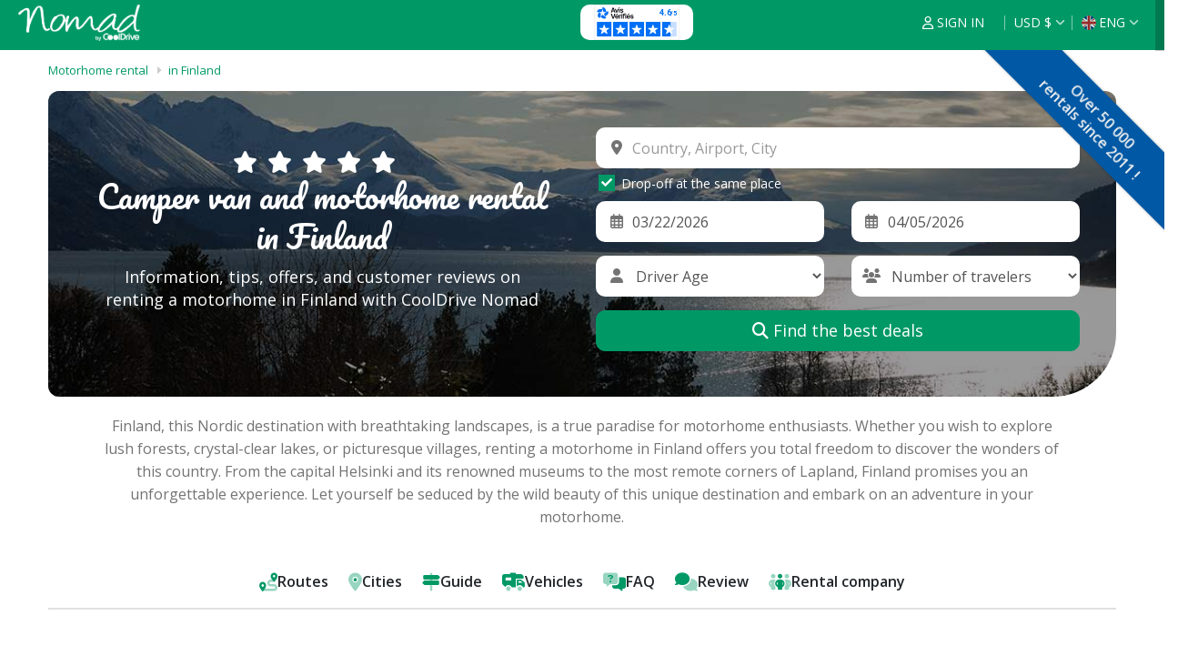

--- FILE ---
content_type: text/html; charset=UTF-8
request_url: https://www.cooldrive-nomad.com/en/camper-rental/finland
body_size: 38987
content:
<!DOCTYPE HTML>
<html lang="en">

<head>
  <title>Camper van and motorhome rental in Finland | CoolDrive</title>
	<meta name="description" content="Discover Finland in a camper van! Rent your motorhome and embark on an adventure. Book online now." />
      <link rel="canonical" href="https://www.cooldrive-nomad.com/en/camper-rental/finland" />
  
    <script>
    var currentLanguage = 'en';
    var translations = {"Chargement en cours...":"Loading...","Page suivante":"Next page","Ce compte n'existe pas, veuillez cr\u00e9er un compte en cliquant sur 'Inscrivez-vous'":"Account does not exists, please register to the application 'Create my account'","Une erreur est survenue":"An error has occurred","Ce compte existe d\u00e9j\u00e0, veuillez vous connecter en cliquant sur 'Se connecter avec Facebook'":"This account already exists, please login by clicking 'Connect with Facebook'","Veuillez saisir une adresse email et un mot de passe":"Please enter your email address and password","Adresse e-mail non valide":"Error: invalid email address","Veuillez saisir un mot de passe d'au moins 6 caract\u00e8res":"Please enter a password of at least 6 characters","Ce compte existe d\u00e9j\u00e0":"This account already exists","Donn\u00e9es incorrectes":"Incorrect data","Adresse email ou mot de passe incorrect":"Incorrect email or password","Un email vient de vous \u00eatre envoy\u00e9 sur votre adresse.":"A confirmation email has to be sent to your email.","Adresse email incorrecte":"Error: invalid email address","Cette offre a bien \u00e9t\u00e9 enregistr\u00e9e dans votre espace client.":"This offer has been registered in your customer area.","Une erreur est survenue.":"Something went wrong.","Veuillez patienter...":"Veuillez patienter...","Votre message a bien \u00e9t\u00e9 envoy\u00e9.":"Thank you, your message has been sent."};
    var siteURL = 'https://www.cooldrive-nomad.com';
    if (typeof window !== 'undefined') {
      window.translations = translations;
    }
  </script>

    <meta content="text/html;charset=utf-8" http-equiv="Content-Type">
    <meta name="author" content="CoolDrive">
    <meta name="viewport" content="width=device-width, initial-scale=1.0">

    <link rel="stylesheet" href="/dcss,css/bootstrap,1743427148.css">
    <link rel="stylesheet" href="/dcss,css/all,1743427148.css">
    <link rel="stylesheet" href="/dcss,css/styles,1743427148.css">
    <link rel="stylesheet" href="/dcss,css/mystyles,1762780203.css">
    <link rel="stylesheet" href="/css/jquery-ui/jquery-ui-1.10.4.custom.css">
    <script src="/dcss,js/modernizr,1743427148.js"></script>

    <link rel="shortcut icon" href="/favicon.ico" type="image/x-icon">
	  <link rel="icon" href="/favicon.ico" type="image/x-icon">
    <link rel="icon" href="/favicon16.png" type="image/png">
    <link rel="icon" sizes="32x32" href="/favicon32.png" type="image/png">
    <link rel="icon" sizes="64x64" href="/favicon64.png" type="image/png">

    <script src="https://kit.fontawesome.com/e84d9ba890.js" crossorigin="anonymous"></script>

    <link rel="preconnect" href="https://fonts.googleapis.com">
    <link rel="preconnect" href="https://fonts.gstatic.com" crossorigin>
    <link href="https://fonts.googleapis.com/css2?family=Pacifico&display=swap" rel="stylesheet">
    <link href='https://fonts.googleapis.com/css?family=Roboto:400,300,100,500,700&display=swap' rel='stylesheet' type='text/css'>
    <link href='https://fonts.googleapis.com/css?family=Open+Sans:400italic,400,300,600&display=swap' rel='stylesheet' type='text/css'>

    <!-- TrustBox script -->
    <script type="text/javascript" src="//widget.trustpilot.com/bootstrap/v5/tp.widget.bootstrap.min.js" async></script>
    <!-- End TrustBox script -->

<!-- Google Tag Manager -->
<script>(function(w,d,s,l,i){w[l]=w[l]||[];w[l].push({'gtm.start':
new Date().getTime(),event:'gtm.js'});var f=d.getElementsByTagName(s)[0],
j=d.createElement(s),dl=l!='dataLayer'?'&l='+l:'';j.async=true;j.src=
'https://www.googletagmanager.com/gtm.js?id='+i+dl;f.parentNode.insertBefore(j,f);
})(window,document,'script','dataLayer','GTM-KHC7ZLT');</script>
<!-- End Google Tag Manager -->
</head>

<body class="">


<!-- Google Tag Manager (noscript) -->
<noscript><iframe src="https://www.googletagmanager.com/ns.html?id=GTM-KHC7ZLT" height="0" width="0" style="display:none;visibility:hidden"></iframe></noscript>
<!-- End Google Tag Manager (noscript) -->
    <div class="global-wrap">

        <header id="main-header">
            <div class="header-top">
                <div class="" style="padding:0 20px;">
                    <div class="row">
                        <div class="col-md-3 col-sm-3 col-xs-12">
                            <a class="logo" href="/en/">
                                <img src="/img/logo-nomad-mobile.png" alt="CoolDrive Nomad" title="CoolDrive Nomad: Motorhome, RV, camper rental specialist in over 40 destinations" />
                            </a>
                        </div>

                        <div class="col-md-9 col-sm-9 col-xs-12">

                          <div style="float: left;">
                            <style>
                            .header-top .trustpilot-widget {
                              float: left;
                              padding-top: 10px;
                              height: 40.1px;
                              border-radius: 10px;
                              overflow: hidden;
                            }
                            .netreviews {
                              float: left;
                              border-radius: 10px;
                              overflow: hidden;
                              padding: 0 15px;
                              background: #fff;
                              width: auto;
                            }
                            .netreviews a {
                              height: auto;
                              display: block;
                              max-width: 100%;
                              text-decoration: none;
                              width: 94px;
                            }
                            .netreviews a img {
                              display: block;
                              width: 94px;
                            }
                            </style>

                          
                                                              <div class="trustpilot-widget" data-locale="en-GB" data-template-id="5419b732fbfb950b10de65e5" data-businessunit-id="62d10f7f901217ac1d943cd0" data-style-height="24px" data-style-width="100%" data-theme="dark">
                                  <a href="https://uk.trustpilot.com/review/www.cooldrive-nomad.com" target="_blank" rel="noopener">Trustpilot</a>
                                </div>
                                <div class="netreviews">
                                  <div id="35cc9d59-504a-4eba-8337-6b43c341773c"></div><script defer charset="utf-8" src="https://widgets.rr.skeepers.io/generated/26f3732d-38ae-b214-592f-f3f8913df2e3/35cc9d59-504a-4eba-8337-6b43c341773c.js"></script>
                                </div>
                              

                                                    </div>

                            <div class="top-user-area clearfix">
                                <form id="swapDevise" method="post">
	                                <input type="hidden" name="swapDevise" value="" />
                                </form>
                                <ul class="top-user-area-list list list-horizontal list-border" style="display: contents;">

									                
                                                                      <li class="nav-drop account quart" style="cursor:pointer;">
                                      <span class="btnconnect hidesm menubutton"><i class="far fa-user"></i> Sign in</span><span class="appearsm" style="display:none;"><i class="far fa-user"></i></span>
                                    </li>
                                  



                                    <li class="nav-drop nav-symbol quart">
                                    	<a rel="USD" class="cursor" href="#">USD $ <i class="fas fa-angle-down"></i><i class="fas fa-angle-up"></i></a>
                                    	<ul class="list nav-drop-menu">
                                    		                                    		<li><a rel="EUR" href="#">EUR <span class="right">€</span></a></li>
                                    		                                    		<li><a rel="USD" href="#">USD <span class="right">$</span></a></li>
                                    		                                    		<li><a rel="GBP" href="#">GBP <span class="right">£</span></a></li>
                                    		                                    		<li><a rel="CAD" href="#">CAD <span class="right">$</span></a></li>
                                    		                                    		<li><a rel="CHF" href="#">CHF <span class="right">F</span></a></li>
                                    		                                    		<li><a rel="AUD" href="#">AUD <span class="right">$</span></a></li>
                                    		                                    		<li><a rel="ZAR" href="#">ZAR <span class="right">R</span></a></li>
                                    		                                    		<li><a rel="NZD" href="#">NZD <span class="right">$</span></a></li>
                                    		                          				    </ul>
                                    </li>

                                    <li class="top-user-area-lang nav-drop quart">
                                                                                                                                                                                                        <a title="English" href="/en/">
                                            <img src="/img/flags/32/uk.png" alt="English" title="English" />eng<i class="fas fa-angle-down"></i><i class="fas fa-angle-up"></i>
                                        </a>
                                                                                                                                                                                                                                                                                                                                                                                                                                                                                                                                        <ul class="list nav-drop-menu">
                                            <li>
                                                <a title="English" href="/en/">
                                                    <img src="/img/flags/32/uk.png" alt="English" title="English" /><span class="right">ENG</span>
                                                </a>
                                            </li>
                                            <li>
                                                <a title="Français" href="/fr/">
                                                    <img src="/img/flags/32/fr.png" alt="Français" title="Français" /><span class="right">FRA</span>
                                                </a>
                                            </li>
                                            <li>
                                                <a title="Español" href="/es/">
                                                    <img src="/img/flags/32/es.png" alt="Español" title="Español" /><span class="right">ESP</span>
                                                </a>
                                            </li>
                                            <li>
                                                <a title="Nederlands" href="/nl/">
                                                    <img src="/img/flags/32/nl.png" alt="Nederlands" title="Nederlands" /><span class="right">NED</span>
                                                </a>
                                            </li>
                                            <li>
                                                <a title="Deutch" href="/de/">
                                                    <img src="/img/flags/32/de.png" alt="Deutch" title="Deutch" /><span class="right">DEU</span>
                                                </a>
                                            </li>
                                            <li>
                                                <a title="Italiano" href="/it/">
                                                    <img src="/img/flags/32/it.png" alt="Italiano" title="Italiano" /><span class="right">ITA</span>
                                                </a>
                                            </li>
                                            <li>
                                                <a title="Português" href="/pt/">
                                                    <img src="/img/flags/32/pt.png" alt="Português" title="Português" /><span class="right">POR</span>
                                                </a>
                                            </li>
                                        </ul>
                                    </li>

                                </ul>
                            </div>
                        </div>
                    </div>
                </div>
            </div>
        </header>

        <header id="headermobile">

<script>
  function myLang() {
    var x = document.getElementById("allLang");
    var y = document.getElementById("allMoney");
    var z = document.getElementById("myLinks");
    if (x.style.display === "block") {
      x.style.display = "none";
    } else {
      x.style.display = "block";
      y.style.display = "none";
      z.style.display = "none";
    }
  }
  function myMoney() {
    var x = document.getElementById("allMoney");
    var y = document.getElementById("allLang");
    var z = document.getElementById("myLinks");
    if (x.style.display === "block") {
      x.style.display = "none";
    } else {
      x.style.display = "block";
      y.style.display = "none";
      z.style.display = "none";
    }
  }
  function myMenu() {
    var x = document.getElementById("myLinks");
    var y = document.getElementById("allLang");
    var z = document.getElementById("allMoney");
    if (x.style.display === "block") {
      x.style.display = "none";
    } else {
      x.style.display = "block";
      y.style.display = "none";
      z.style.display = "none";
    }
  }
</script>

<div class="topnav">

    <a class="logo active" href="/en/">
        <img src="/img/logo-nomad-mobile.png" alt="CoolDrive Nomad" title="CoolDrive Nomad: Motorhome, RV, camper rental specialist in over 40 destinations" />
    </a>

    <div id="allLang">
        <ul class="list nav-drop-menu">
            <li>
                <a title="English" href="/en/">
                    <img src="/img/flags/32/uk.png" alt="English" title="English" /> - <span class="right">ENGLISH</span>
                </a>
            </li>
            <li>
                <a title="Français" href="/fr/">
                    <img src="/img/flags/32/fr.png" alt="Français" title="Français" /> - <span class="right">FRANÇAIS</span>
                </a>
            </li>
            <li>
                <a title="Español" href="/es/">
                    <img src="/img/flags/32/es.png" alt="Español" title="Español" /> - <span class="right">ESPAÑOL</span>
                </a>
            </li>
            <li>
                <a title="Nederlands" href="/nl/">
                    <img src="/img/flags/32/nl.png" alt="Nederlands" title="Nederlands" /> - <span class="right">NEDERLANDS</span>
                </a>
            </li>
            <li>
                <a title="Deutch" href="/de/">
                    <img src="/img/flags/32/de.png" alt="Deutch" title="Deutch" /> - <span class="right">DEUTSCH</span>
                </a>
            </li>
            <li>
                <a title="Italiano" href="/it/">
                    <img src="/img/flags/32/it.png" alt="Italiano" title="Italiano" /> - <span class="right">ITALIANO</span>
                </a>
            </li>
            <li>
                <a title="Português" href="/pt/">
                    <img src="/img/flags/32/pt.png" alt="Português" title="Português" /> - <span class="right">PORTUGUÊS</span>
                </a>
            </li>
        </ul>
    </div>
                                    <a title="English" href="javascript:void(0);" onclick="myLang()" class="icon lang">
                <img src="/img/flags/32/uk.png" alt="English" title="English" />
            </a>
                                                                        
    <form id="swapDevise" method="post"><input type="hidden" name="swapDevise" value="" /></form>
    <div id="allMoney">
        <ul class="list nav-drop-menu">
                        <a rel="EUR" href="#">
                <span class="right">€</span> - EUR            </a>
                        <a rel="USD" href="#">
                <span class="right">$</span> - USD            </a>
                        <a rel="GBP" href="#">
                <span class="right">£</span> - GBP            </a>
                        <a rel="CAD" href="#">
                <span class="right">$</span> - CAD            </a>
                        <a rel="CHF" href="#">
                <span class="right">F</span> - CHF            </a>
                        <a rel="AUD" href="#">
                <span class="right">$</span> - AUD            </a>
                        <a rel="ZAR" href="#">
                <span class="right">R</span> - ZAR            </a>
                        <a rel="NZD" href="#">
                <span class="right">$</span> - NZD            </a>
                    </ul>
    </div>
    <a rel="USD" href="javascript:void(0);" class="icon money" onclick="myMoney()">
        <div>$</div>
    </a>

    <div id="myLinks">


    
        <a class="btnconnect" style="cursor:pointer;">
            <i class="far fa-user"></i> Sign in        </a>

    
        <a title="Contact" href="/en/contact us/">
            <i class="far fa-comments"></i> Contact        </a>

        
    </div>
    <a href="javascript:void(0);" class="icon" onclick="myMenu()">
        <i class="fa fa-bars"></i>
    </a>



</div>


        </header>

        <div class="corner-ribbon top-right sticky green shadow">Over 50 000<br>rentals since 2011 !</div>

         
<script src="https://ajax.googleapis.com/ajax/libs/jquery/3.5.1/jquery.min.js"></script>

<style>
  #introduction p {
    max-width: 90%;
    width: 1200px;
    margin: 0 auto 30px;
    text-align: center;
  }
  .btn-ghost.btn-white {
    border-color: #fff;
    color: #fff;
    background: rgba(0,0,0,0.5);
  }
  /* NAVIGATION PAR ANCRES */
    .anchor-nav {
            background: #fff;
            padding: 1rem 0;
            border-bottom: 2px solid #e0e0e0;
            position: sticky;
            top: 55px;
            z-index: 99;
        }

        .anchor-nav ul {
            list-style: none;
            display: flex;
            justify-content: center;
            flex-wrap: wrap;
            gap: 1.5rem;
            max-width: 1200px;
            margin: 0 auto;
            padding: 0 20px;
        }

        .anchor-nav a {
            text-decoration: none;
            color: #212529;
            font-weight: 600;
            padding: 0.5rem 1rem;
            border-radius: 20px;
            transition: all 0.3s;
            display: flex;
            align-items: center;
            gap: 0.5rem;
            border: 1px solid transparent;
            
        }

        .anchor-nav a:hover,
        .anchor-nav a.active {
            background: #009966;
            color: white;
            border: 1px solid #009966;
        }
        .anchor-nav a:hover i,
        .anchor-nav a.active i {
            color: white;
        }
        .anchor-nav i {
            font-size: 2rem;
        }

    .anchor-nav .anchor-search {
      display: none;
    }

    .anchor-nav.is-fixed .anchor-search {
      display: block;
    }
    .anchor-nav.is-fixed .anchor-search a {
      border: 1px solid #009966;
      border-radius: 20px;
    }
    /* Force full-viewport fixation when stuck so it never disappears if parent ends */
    .anchor-nav.is-fixed {
      position: fixed;
      top: 55px;
      left: 0;
      right: 0;
      z-index: 1000;
      width: 100%;
      background: #fff;
    }
    /* CARTE */
        .map-section {
            background: white;
        }

        .map-intro {
            text-align: center;
            max-width: 800px;
            margin: 0 auto 3rem;
            color: #666;
        }

        .map-container {
            background: #e9ecef;
            border-radius: 15px;
            padding: 2rem;
            margin-bottom: 2rem;
            min-height: 500px;
            display: flex;
            align-items: center;
            justify-content: center;
            position: relative;
            overflow: hidden;
        }

        .map-placeholder {
            text-align: center;
            color: #666;
        }

        .map-pin {
            position: absolute;
            width: 30px;
            height: 30px;
            background: #FF6B35;
            border-radius: 50%;
            border: 3px solid white;
            cursor: pointer;
            transition: all 0.3s;
            box-shadow: 0 2px 10px rgba(0, 0, 0, 0.2);
        }

        .map-pin:hover {
            transform: scale(1.3);
            z-index: 10;
        }

        /* Custom mapbox marker inner icon to avoid overwriting Mapbox positioning transform */
        .custom-marker .marker-icon {
            display: inline-block;
            transition: transform 0.3s;
            will-change: transform;
        }

        .cities-grid {
            display: grid;
            grid-template-columns: repeat(auto-fit, minmax(200px, 1fr));
            gap: 1rem;
            margin-top: 2rem;
        }

        .city-item {
          display: block;
          padding: 1rem;
          background: #f8f9fa;
          border-radius: 8px;
          text-align: center;
          cursor: pointer;
          transition: all 0.3s;
          text-decoration: none;
          color: inherit;
        }

        .city-item--no-link {
          cursor: default;
          pointer-events: none;
          opacity: 0.75;
        }

        .city-item:hover {
          background: #009966;
          color: white;
          transform: translateY(-3px);
        }

        /* CARTE CONTAINER */
        .map-wrapper {
            background: white;
            border-radius: 15px;
            padding: 2rem;
            box-shadow: 0 5px 20px rgba(0, 0, 0, 0.1);
            margin-bottom: 3rem;
        }

        .map-controls {
            display: flex;
            gap: 1rem;
            margin-bottom: 1.5rem;
            flex-wrap: wrap;
            align-items: center;
        }

        .search-input {
            flex: 1;
            min-width: 250px;
            padding: 0.8rem 1rem;
            border: 2px solid #e0e0e0;
            border-radius: 8px;
            font-size: 1.5rem;
            transition: border-color 0.3s;
        }

        .search-input:focus {
            outline: none;
            border-color: #009966;
        }

        .region-filters {
            display: flex;
            gap: 0.5rem;
            flex-wrap: wrap;
        }

        .filter-btn {
            padding: 0.5rem 1rem;
            border: 2px solid #e0e0e0;
            background: white;
            border-radius: 20px;
            cursor: pointer;
            font-size: 0.9rem;
            transition: all 0.3s;
        }

        .filter-btn:hover {
            border-color: #009966;
            color: #009966;
        }

        .filter-btn.active {
            background: #009966;
            color: white;
            border-color: #009966;
        }

        #map {
            width: 100%;
            height: 600px;
            border-radius: 10px;
            overflow: hidden;
            background: #e9ecef;
            position: relative;
        }

        /* LOADING STATE */
        .map-loading {
            display: flex;
            flex-direction: column;
            align-items: center;
            justify-content: center;
            height: 600px;
            color: #666;
        }

        .spinner {
            width: 50px;
            height: 50px;
            border: 4px solid #e0e0e0;
            border-top-color: #009966;
            border-radius: 50%;
            animation: spin 1s linear infinite;
            margin-bottom: 1rem;
        }

        @keyframes spin {
            to {
                transform: rotate(360deg);
            }
        }

        /* STATS */
        .map-stats {
            display: flex;
            justify-content: center;
            gap: 3rem;
            margin-top: 1.5rem;
            padding-top: 1.5rem;
            border-top: 1px solid #e0e0e0;
        }

        .stat-item {
            text-align: center;
        }

        .stat-value {
            font-size: 2rem;
            font-weight: bold;
            color: #2B7DE9;
        }

        .stat-label {
            color: #666;
            font-size: 0.9rem;
        }


    .loueurs img {
      background: rgba(0,0,0,0.05);
      border-radius: 15px;
    }
    .loueurs h5 {
      font-size: 16px;
      color:#ccc;
      line-height: 1;
    }
    .bgsearch {
      background: url(https://www.cooldrive-nomad.com/img/bgsearch-rv-rental.jpeg) center center;
      background-size: cover;
    }
    .searchform .bg-holder .bg-content {
      background-size: cover !important;
      border-radius: 12px 12px 70px 12px;
      margin: 0;
    }
    .searchform .bg-holder {
      margin: 10px 0;
    }
    .container {
      width: 94%;
      max-width: 1600px;
    }
    h2.handfont {
      font-family: 'Pacifico', cursive;
      font-size: 32px;
      margin-bottom: 30px;
    }
    .col-md-6 h3 {
      font-family: 'Pacifico', cursive;
      font-size: 22px;
      color: #777;
    }
    .breadcrumb {
      margin-top: 0px !important;
      padding-top: 65px;
    }
    .btn-recherche {
      background-color: #009966 !important;
      border-color: #009966 !important;
    }
    .pavintro {
      text-align: center;
      padding: 25px;
    }
    .h1villes {
      font-size: 34px;
      line-height: 44px;
    }
    #search-dialog .to .input-icon {
      top: 12px !important;
    }
    #zonelimitee{
      height:400px;
      overflow:hidden;
    }
    #btnplus {
      background: #096;
      border-radius: 21px;
      border: 1px solid #096;
      color: #fff;
      text-align: center;
      margin: 0px auto;
      display: block;
      padding: 0px 40px;
    }
    .mapboxgl-popup-content {
      background: #096;
      border-radius: 12px;
      box-shadow: 0 1px 2px rgba(0,0,0,.1);
      padding: 10px 10px 15px;
      pointer-events: auto;
      position: relative;
      color: #fff;
      font-size: 25px;
    }
    .popup-btn {
      background: #fff;
      border: 0px;
      border-radius: 8px;
      text-decoration: none;
      padding: 5px;
      font-size: 17px;
      margin-top: 20px;
      display: block;
      text-align: center;
      margin-bottom: 10px;
    }
    .popup-btn:hover,
    .popup-btn:focus,
    .popup-btn:active {
      background: #eee;
      border: 0px;
      border-radius: 8px;
      text-decoration: none;
      padding: 5px;
      font-size: 17px;
      margin-top: 20px;
      display: block;
      text-align: center;
      margin-bottom: 10px;
    }
    #reviews-container .reviews-intro {
      text-align: center;
      color: #FFF;
      margin: 0 auto 40px;
      max-width: 720px;
      font-size: 16px;
    }
    .reviews-carousel {
      display: flex;
      gap: 20px;
      align-items: center;
      position: relative;
    }
    .reviews-carousel .carousel-window {
      overflow: hidden;
      flex: 1;
    }
    .reviews-carousel .carousel-track {
      display: flex;
      transition: transform 0.6s ease;
      width: 100%;
    }
    .reviews-carousel .testimonial {
      background: rgba(255,255,255,0.92);
      border-radius: 18px;
      border: 1px solid #ccc;
      padding: 2.5rem;
      flex: 0 0 100%;
      min-width: 100%;
      display: grid;
  place-content: center;    /* centre vertical + horizontal */
  min-height: 260px;  
    }
    .reviews-carousel .testimonial-rating {
      display: block;
      color: #f7b500;
      margin-bottom: 16px;
      text-align: center;
    }
    .reviews-carousel .testimonial-rating .fa-solid {
      font-size: 1.5rem;
    }
    .reviews-carousel .testimonial-rating .fa-solid.empty {
      color: #d7d7d7;
    }
    .reviews-carousel .testimonial-rating-note {
      margin-left: 8px;
      font-weight: 600;
      color: #009966;
    }
    .reviews-carousel .testimonial-text {
      font-size: 17px;
      line-height: 22px;
      color: #444;
      margin-bottom: 1.5rem;
      text-align: center;
      max-width: 800px;
      margin:0 auto;
    }
    .reviews-carousel .testimonial-meta {
      display: block;
      color: #666;
      font-size: 1.4rem;
      text-align: center;
      margin-top: 20px;
    }
    .reviews-carousel .testimonial-author {
      font-weight: 600;
      color: #009966;
    }
    .reviews-carousel .testimonial-location {
      color: #555;
    }
    .reviews-carousel .testimonial-date {
      color: #999;
    }
    .reviews-carousel .testimonial-source {
      background: #fff;
      color: #009966;
      border-radius: 999px;
      padding: 3px 12px 5px;
      display: inline-flex;
      align-items: center;
      gap: 6px;
      text-decoration: none;
      border: 1px solid #ccc;
    }
    .reviews-carousel .testimonial-source i {
      margin-right: 0;
    }
    .reviews-carousel .testimonial-source img {
      height: 40px;
      width: auto;
    }
    .sr-only {
      border: 0 !important;
      clip: rect(1px, 1px, 1px, 1px);
      height: 1px;
      margin: -1px;
      overflow: hidden;
      padding: 0;
      position: absolute;
      width: 1px;
    }
    .carousel-btn {
      width: 48px;
      height: 48px;
      border-radius: 50%;
      border: 1px solid #d7d7d7;
      background: rgba(0,0,0,0.7);
      display: flex;
      align-items: center;
      justify-content: center;
      font-size: 1.1rem;
      color: #fff;
      cursor: pointer;
      transition: all 0.3s ease;
      box-shadow: 0 10px 25px rgba(0, 0, 0, 0.08);
    }
    .carousel-btn:hover {
      background: #009966;
      color: #fff;
    }
    .carousel-btn:disabled {
      opacity: 0.35;
      cursor: default;
      box-shadow: none;
    }
    .mapboxgl-popup.mapboxgl-popup-anchor-bottom {
      max-width: 300px !important;
      min-width: 250px !important;
    }

    .overlay {
      background: rgba(0,0,0,0.4);
      border-radius: 12px 12px 70px 12px;
      display: block;
      height: 100%;
      width: 100%;
      position: absolute;
    }

    @media (max-width: 768px) {
      .reviews-carousel {
        flex-direction: column;
      }
      .carousel-btn {
        order: 3;
      }
      .reviews-carousel .testimonial {
        padding: 1.8rem;
      }
    }
</style>


<div class="container bred">
  <div class="row">
    <div class="col-md-12">
      <ul class="breadcrumb" style="text-align:left;">
          <li><a href="/en/">Motorhome rental</a></li>
          <li class="active"><a href="/en/camper-rental/finland/">in Finland</a></li>
      </ul>
    </div>
  </div>
</div>

<div class="container searchform" id="ville">
  <div class="row" id="searchform">
    <div class="bg-holder" style="overflow:hidden !important;">
      <div class="col-md-12">
        <div class="bg-holder bghome">
          <div class="bg-content" style="background: url(/media/pays/rv-rental-finland.jpg) no-repeat center center;">
            <div class="overlay"></div>
            <div class="">
              <div class="row text-white">
                <div class="col-md-6" style="padding: 40px 10px 0 40px;">
                  <div class="pavintro">
                    <div class="booking-item-meta" style="">
                      <div class="booking-item-rating">
                        <span class="booking-item-rating-number">
                          <script type="application/ld+json">{
                            "@context": "https://schema.org/",
                            "@type": "Product",
                            "name": "Motorhome rental in Finland",
                            "aggregateRating": {
                              "@type": "AggregateRating",
                              "ratingValue": "4.8",
                              "bestRating": "5",
                              "ratingCount": "349"
                              }
                            }</script>
                          <ul class="icon-list icon-group booking-item-rating-stars">
                            <li><i class="fa fa-star"></i></li>
                            <li><i class="fa fa-star"></i></li>
                            <li><i class="fa fa-star"></i></li>
                            <li><i class="fa fa-star"></i></li>
                            <li><i class="fa fa-star"></i></li>
                          </ul>
                        </span>
                      </div>
                    </div>
                    <h1 class="h1villes handfont" style="">Camper van and motorhome rental in Finland</h1>
                    <p class="subtitle">Information, tips, offers, and customer reviews on renting a motorhome in Finland with CoolDrive Nomad</p>
                  </div>
                </div>
                <div class="col-md-6">
                  <div class="booking-item-dates-change search-tabs search-form" id="search-dialog" data-from="" style="padding:40px 40px 40px 0">
                    <form class="input-daterange" data-date-format="dd/mm/yy" action="/en/search/">
                      <input type="hidden" name="f" value="" autocomplete="off" />
                      <input type="hidden" name="t" value="" autocomplete="off" />
                      <div class="row">
                        <div class="col-md-12">
                          <div class="row">
                            <div class="col-md-12">
                              <div class="form-group form-group-lg form-group-icon-left from"><i class="fas fa-map-marker-alt input-icon"></i>
                                <input name="from" class="typeahead form-control" placeholder="Country, Airport, City" type="text" autocomplete="off" required="required" />
                                <div class="checkbox checkbox-small"><label><input class="i-check" type="checkbox" autocomplete="off"  checked/> Drop-off at the same place</label></div>
                              </div>
                              <div class="form-group form-group-lg form-group-icon-left to" style="margin-bottom:15px;"><i class="fas fa-map-marker-alt input-icon"></i>
                                <select name="to" class="form-control to">
                                  <option value="">Drop-Off city</option>
                                </select>
                              </div>
                            </div>
                            <div class="col-md-12" style="padding-bottom:15px;clear: both;">
                              <div class="row">
                                <div class="col-md-6 col-sm-6 col-xs-6">
                                  <div class="form-group form-group-lg form-group-icon-left"><i class="far fa-calendar-alt input-icon input-icon-highlight"></i>
                                    <input class="form-control jdate" name="start" type="text" />
                                  </div>
                                </div>
                                <div class="col-md-6 col-sm-6 col-xs-6">
                                  <div class="form-group form-group-lg form-group-icon-left"><i class="far fa-calendar-alt input-icon input-icon-highlight"></i>
                                    <input class="form-control jdate" name="end" type="text" />
                                  </div>
                                </div>
                              </div>
                            </div>
                            <div class="col-md-12" style="padding-bottom:15px;">
                              <div class="row">
                                <div class="col-md-6 col-sm-6 col-xs-6">
                                  <div class="form-group form-group-lg form-group-icon-left"><i class="fas fa-user input-icon input-icon-highlight"></i>
                                    <select class="form-control" name="age" type="text" required="required">
                                      <option class="greyslect" value="">Driver Age</option>
                                                                                        <option class="greyslect" value="21" >21 years</option>
                                                                                                <option class="greyslect" value="22" >22 years</option>
                                                                                                <option class="greyslect" value="23" >23 years</option>
                                                                                                <option class="greyslect" value="24" >24 years</option>
                                                                                                <option class="greyslect" value="25" >25 years</option>
                                                                                                <option class="greyslect" value="26" >26 years</option>
                                                                                                <option class="greyslect" value="27" >27 years</option>
                                                                                                <option class="greyslect" value="28" >28 years</option>
                                                                                                <option class="greyslect" value="29" >29 years</option>
                                                                                                <option class="greyslect" value="30" >30 years</option>
                                                                                                <option class="greyslect" value="31" >31 years</option>
                                                                                                <option class="greyslect" value="32" >32 years</option>
                                                                                                <option class="greyslect" value="33" >33 years</option>
                                                                                                <option class="greyslect" value="34" >34 years</option>
                                                                                                <option class="greyslect" value="35" >35 years</option>
                                                                                                <option class="greyslect" value="36" >36 years</option>
                                                                                                <option class="greyslect" value="37" >37 years</option>
                                                                                                <option class="greyslect" value="38" >38 years</option>
                                                                                                <option class="greyslect" value="39" >39 years</option>
                                                                                                <option class="greyslect" value="40" >40 years</option>
                                                                                                <option class="greyslect" value="41" >41 years</option>
                                                                                                <option class="greyslect" value="42" >42 years</option>
                                                                                                <option class="greyslect" value="43" >43 years</option>
                                                                                                <option class="greyslect" value="44" >44 years</option>
                                                                                                <option class="greyslect" value="45" >45 years</option>
                                                                                                <option class="greyslect" value="46" >46 years</option>
                                                                                                <option class="greyslect" value="47" >47 years</option>
                                                                                                <option class="greyslect" value="48" >48 years</option>
                                                                                                <option class="greyslect" value="49" >49 years</option>
                                                                                                <option class="greyslect" value="50" >50 years</option>
                                                                                                <option class="greyslect" value="51" >51 years</option>
                                                                                                <option class="greyslect" value="52" >52 years</option>
                                                                                                <option class="greyslect" value="53" >53 years</option>
                                                                                                <option class="greyslect" value="54" >54 years</option>
                                                                                                <option class="greyslect" value="55" >55 years</option>
                                                                                                <option class="greyslect" value="56" >56 years</option>
                                                                                                <option class="greyslect" value="57" >57 years</option>
                                                                                                <option class="greyslect" value="58" >58 years</option>
                                                                                                <option class="greyslect" value="59" >59 years</option>
                                                                                                <option class="greyslect" value="60" >60 years</option>
                                                                                                <option class="greyslect" value="61" >61 years</option>
                                                                                                <option class="greyslect" value="62" >62 years</option>
                                                                                                <option class="greyslect" value="63" >63 years</option>
                                                                                                <option class="greyslect" value="64" >64 years</option>
                                                                                                <option class="greyslect" value="65" >65 years</option>
                                                                                                <option class="greyslect" value="66" >66 years</option>
                                                                                                <option class="greyslect" value="67" >67 years</option>
                                                                                                <option class="greyslect" value="68" >68 years</option>
                                                                                                <option class="greyslect" value="69" >69 years</option>
                                                                                                <option class="greyslect" value="70" >70 years</option>
                                                                                                <option class="greyslect" value="71" >71 years</option>
                                                                                                <option class="greyslect" value="72" >72 years</option>
                                                                                                <option class="greyslect" value="73" >73 years</option>
                                                                                                <option class="greyslect" value="74" >74 years</option>
                                                                                                <option class="greyslect" value="75" >75 years</option>
                                                                                                <option class="greyslect" value="76" >76 years</option>
                                                                                                <option class="greyslect" value="77" >77 years</option>
                                                                                                <option class="greyslect" value="78" >78 years</option>
                                                                                                <option class="greyslect" value="79" >79 years</option>
                                                                                                <option class="greyslect" value="80" >80 years</option>
                                                                                                <option class="greyslect" value="81" >81 years</option>
                                                                                                <option class="greyslect" value="82" >82 years</option>
                                                                                                <option class="greyslect" value="83" >83 years</option>
                                                                                                <option class="greyslect" value="84" >84 years</option>
                                                                                                <option class="greyslect" value="85" >85 years</option>
                                                                                                <option class="greyslect" value="86" >86 years</option>
                                                                                                <option class="greyslect" value="87" >87 years</option>
                                                                                                <option class="greyslect" value="88" >88 years</option>
                                                                                                <option class="greyslect" value="89" >89 years</option>
                                                                                                <option class="greyslect" value="90" >90 years</option>
                                                                                  </select>
                                  </div>
                                </div>
                                <div class="col-md-6 col-sm-6 col-xs-6">
                                  <div class="form-group form-group-lg form-group-icon-left"><i class="fas fa-users input-icon input-icon-highlight"></i>
                                    <select class="form-control" name="nb" type="text" required="required">
                                      <option class="greyslect" value="">Number of travelers</option>
                                                                                        <option class="greyslect" value="1" >1 pers.</option>
                                                                                                <option class="greyslect" value="2" >2 pers.</option>
                                                                                                <option class="greyslect" value="3" >3 pers.</option>
                                                                                                <option class="greyslect" value="4" >4 pers.</option>
                                                                                                <option class="greyslect" value="5" >5 pers.</option>
                                                                                                <option class="greyslect" value="6" >6 pers.</option>
                                                                                                <option class="greyslect" value="7" >7 pers.</option>
                                                                                                <option class="greyslect" value="8" >8 pers.</option>
                                                                                  </select>
                                  </div>
                                </div>
                              </div>
                            </div>
                            <div class="col-md-12 col-sm-12 col-xs-12" style="margin-bottom:10px;text-align:center;">
                              <button class="btn btn-primary btn-lg btn-recherche" type="submit"><i class="fas fa-search"></i> Find the best deals</button>
                            </div>
                          </div>
                        </div>
                      </div>
                    </form>
                  </div>
                </div>
              </div>
            </div>
          </div>
        </div>
      </div>
    </div>
  </div>
</div>

<div class="container reducepaddingmobile">
  
  <!-- INTRODUCTION -->
      <div class="row" id="introduction" style="margin-top:10px;">
      <div class="col-md-12">
        <p>Finland, this Nordic destination with breathtaking landscapes, is a true paradise for motorhome enthusiasts. Whether you wish to explore lush forests, crystal-clear lakes, or picturesque villages, renting a motorhome in Finland offers you total freedom to discover the wonders of this country. From the capital Helsinki and its renowned museums to the most remote corners of Lapland, Finland promises you an unforgettable experience. Let yourself be seduced by the wild beauty of this unique destination and embark on an adventure in your motorhome.</p>
      </div>
    </div>
  
  <!-- NAVIGATION PAR ANCRES -->
    <nav class="anchor-nav">
        <ul>
            <li class="anchor-search"><a href="#searchform"><i class="fa-duotone fa-solid fa-magnifying-glass fa-2x green"></i> <span>Search for a vehicle</span></a></li>
            <li><a href="#itineraire"><i class="fa-duotone fa-solid fa-route fa-2x green"></i> <span>Routes</span></a></li>
            <li><a href="#villes"><i class="fa-duotone fa-solid fa-location-dot fa-2x green"></i> <span>Cities</span></a></li>
            <li><a href="#meteo"><i class="fa-duotone fa-solid fa-signs-post fa-2x green"></i> <span>Guide</span></a></li>
            <li><a href="#vehicules"><i class="fa-duotone fa-solid fa-rv fa-2x green"></i> <span>Vehicles</span></a></li>
            <li><a href="#faq-container"><i class="fa-duotone fa-solid fa-messages-question fa-2x green"></i> <span>FAQ</span></a></li>
            <li><a href="#reviews-container"><i class="fa-duotone fa-solid fa-comments fa-2x green"></i> <span>Review</span></a></li>
            <li><a href="#loueurs"><i class="fa-duotone fa-solid fa-people-group fa-2x green"></i> <span>Rental company</span></a></li>
        </ul>
    </nav>

  <!-- ITINERAIRES -->
      <div class="row" id="itineraire" style="margin-top:60px;">
      <div class="col-md-12">
                              <style>
                #itineraire .itineraire-intro p {max-width: 90%;margin: 0 auto 20px;text-align: center;}
                #itineraire .itineraire-cards {display:grid;grid-template-columns:repeat(auto-fit,minmax(260px,1fr));gap:20px;margin-top:20px}
                #itineraire .itineraire-card {background:#fff;border:1px solid #999;border-radius:12px;padding:15px 20px 20px}
                #itineraire .itineraire-card h3 {margin:0 0 8px;font-weight:500; text-align: center;}
                #itineraire .itineraire-card p {margin:0;}
              </style>
                              <div class="itineraire-intro"><p>Finland offers an exceptional playground for motorhome enthusiasts, with vast forests, thousands of lakes, and picturesque villages. Whether you have a week or three, discover three iconic itineraries that will allow you to explore this Nordic country at your own pace, fully enjoying nature, local culture, and unique landscapes, from the south to the far reaches of Lapland.</p></div>
                            <div class="itineraire-cards">
                                  <div class="itineraire-card">
                    <h3>Itinerary 7-10 days: From Helsinki to Rovaniemi, immersion in Finnish nature</h3>
                    <p>This route begins in Helsinki, the dynamic capital by the Baltic Sea, where you can visit its markets and modern architecture. By motorhome, take the road to Lappeenranta, in the heart of the lake region, ideal for a first quiet night. Continue to Lieksa to explore Koli National Park, offering accessible hikes amidst rolling landscapes. Proceed to Oulu, then Ruka, a mountain resort renowned for its trails like the Karhunkierros. Finally, end in Rovaniemi, the gateway to Lapland, where wild nature and Sami culture await you. This circuit combines cities, nature, and outdoor activities while remaining accessible in about ten days.</p>
                  </div>
                                  <div class="itineraire-card">
                    <h3>Itinerary 14 days: Complete crossing from south to north with cultural and wild discovery</h3>
                    <p>In two weeks, depart from Helsinki to head towards Vaasa on the west coast, then stop in Turku, a historic city surrounded by forests and islands. After a night by the Gulf of Bothnia, follow the coast to Oulu before reaching Rovaniemi in Finnish Lapland. This journey allows you to alternate between urban visits, nature breaks, and immersion in Lappish traditions. You can extend your stay around Rovaniemi to enjoy hikes or forest excursions. This circuit offers a good balance between cultural discovery and varied landscapes, while remaining comfortable for a motorhome trip.</p>
                  </div>
                                  <div class="itineraire-card">
                    <h3>Itinerary 21 days: Grand tour of Finland to the North Cape, ultimate Nordic adventure</h3>
                    <p>For three weeks, depart from Helsinki and cross the entire country from south to north, passing through Vaasa, Oulu, and Rovaniemi. From there, push your exploration into Lapland towards Inari, the Sami cultural heart, before crossing the Norwegian border to reach the mythical North Cape. This journey takes you across the Finnmarksvidda, a vast plateau with wild landscapes, and along the spectacular P&ouml;rsangerfjord. This motorhome route combines Finnish cultural richness, preserved nature, and an essential incursion into Norway to experience the North Cape, a symbolic highlight of the European Far North.</p>
                  </div>
                              </div>
                    </div>
    </div>
  
    <!-- CARTE DES VILLES -->
  <div class="container" style="padding-bottom:60px;margin-top:60px !important">
    <h2 style="text-align:center;" class="handfont"><i class="fa-duotone fa-map-location-dot fa-2x green"></i><br />All the towns where you can rent a motorhome in Finland</h2>
    <p style="text-align:center;margin-bottom: 40px;">
      Discover on this map all the cities in Finland where you can rent your motorhome or campervan.<br>
      Use the search engine to find out exactly which departure and return towns you can use to organise your road trip.<br>
      To do this, enter the first letters of the country in the corresponding field and discover all the cities in Finland or elsewhere.<br>
    </p>
    <!-- CARTE DES VILLES -->
      <section id="villes" class="map-section">
          <div class="container">
              <div class="map-wrapper">
                  <div class="map-controls">
                      <input type="text" class="search-input" id="citySearch" placeholder="🔍 Search for a city...">

                      <div class="region-filters" id="regionFilters">
                          <button class="filter-btn active" data-region="all">All</button>
                      </div>
                  </div>

                  <div id="map">
                      <div class="map-loading">
                          <div class="spinner"></div>
                          <p>Loading the interactive map...</p>
                      </div>
                  </div>
              </div>

              <div class="cities-section">
                  <div class="cities-grid" id="citiesGrid"></div>
              </div>

          </div>
      </section>
  </div>
  
  <div class="row" id="meteo" style="margin-top:50px;">
    <div class="col-md-9">
      <h2 style="text-align:center;" class="handfont">
        <i class="fa-duotone fa-solid fa-temperature-sun fa-2x green"></i> <br />Traveling by motorhome or van in Finland      </h2>
      <p>Finland offers a unique experience for travelers in a motorhome or van, with wild landscapes, endless lakes, and striking seasonal contrasts, where each time of year reveals a different facet of the country.</p>

<h3>When to travel to Finland by motorhome</h3>

<p>The best time to travel by motorhome in Finland is from April to September, when the days are long and temperatures are pleasant, ideal for exploring regions like Rovaniemi or the Pyh&auml;-Luosto National Park. In summer, particularly between June and August, the sun hardly sets, providing uninterrupted days to discover Finnish nature.</p>

<p>In winter, Finland transforms into a fairy-tale landscape, especially in Lapland where snow covers everything and the Northern Lights illuminate the sky. The months from December to February are perfect for those seeking the magic of snowy landscapes and winter activities, but conditions can be harsh and days very short.</p>

<h3>Weather and seasons in Finland</h3>

<p>In summer, temperatures range from 20 to 30 &deg;C in the south, around Helsinki or Tampere, while the north remains cooler, ideal for hiking in national parks. In winter, temperatures often drop below -10 &deg;C, reaching -35 &deg;C in the north, particularly in Kemi or Sodankyl&auml;.</p>

<p>Spring and autumn offer changing landscapes, with golden hues in September around Lake Olkkaj&auml;rvi or budding trees in May near Kuopio. These seasons are quieter and allow you to avoid crowds while enjoying nature in full transformation.</p>

<h3>Seasonality of rates</h3>

<p>Rental rates for motorhomes and parking areas increase during high season, from June to August, especially around major cities like Helsinki or in northern national parks. In low season, from November to March, prices drop but services are reduced, especially in remote areas like Lapland.</p>

<p>Between May and September, campsites like Saarituvat in Rovaniemi or Olkkaj&auml;rven Venesatama near the Arctic Circle are open and offer rates suitable for van travelers, while in winter, most close their doors and it is advisable to favor service stations equipped for motorhomes.</p>
    </div>
    <div class="col-md-3">
            <div id="autopromo-widget" aria-label="Offers and services" role="complementary" style="background-image:url('/media/pays/rv-rental-finland.jpg');">
        <div class="autopromo-overlay"></div>
        <div class="autopromo-slides">
                      <div class="autopromo-slide is-active">
              <div class="autopromo-icon"><i class="fa-duotone fa-users"></i></div>
              <div class="autopromo-content">
                <div class="autopromo-title">Tips</div>
                <div class="autopromo-desc">A company since 2011 and a team of advisors to offer you the solution tailored to your needs</div>
                                              </div>
            </div>
                      <div class="autopromo-slide">
              <div class="autopromo-icon"><i class="fa-duotone fa-dollar-sign"></i></div>
              <div class="autopromo-content">
                <div class="autopromo-title">Lowest Price guaranteed</div>
                <div class="autopromo-desc">Compare with our hundreds of partner rental companies and a few challengers, then come back to us!</div>
                                              </div>
            </div>
                      <div class="autopromo-slide">
              <div class="autopromo-icon"><i class="fa-duotone fa-solid fa-ballot-check"></i></div>
              <div class="autopromo-content">
                <div class="autopromo-title">Complete offer</div>
                <div class="autopromo-desc">Certainly the most comprehensive and diverse offer for motorhome and campervan rentals around the world</div>
                                              </div>
            </div>
                      <div class="autopromo-slide">
              <div class="autopromo-icon"><i class="fa-duotone fa-thumbs-up"></i></div>
              <div class="autopromo-content">
                <div class="autopromo-title">Customer satisfaction</div>
                <div class="autopromo-desc">Insurance, guarantees, customer satisfaction – what more could you ask for when renting a camper van abroad?</div>
                                              </div>
            </div>
                  </div>
      </div>
    </div>
    <div class="gap notonmobile"></div>
  </div>

    <div class="row" id="vehicules" style="margin-top:50px;">
    <div class="col-md-12">
      <h2 style="text-align:center;" class="handfont">
        <i class="fa-duotone fa-solid fa-rv fa-2x green"></i> <br />All vehicles for rent in Finland      </h2>
      <p style="text-align:center;">
        This list gives you a good overview of the offer of motorhomes, campervans, and other vehicles in Finland. 
        Please note that not all of these vehicles are necessarily available at all rental agencies of our partners. 
        To find out about the available vehicle options for your road trip, please use the search form at the top of this page. 
        You can then filter the results by rental company, price, type of motorhomes, compare rental offers and their options, check availability, save your offers, and of course book online when your choice is made!       </p>
    <div class="vehicle-carrousel">
      <button class="btn btn-sm btn-default carousel-btn prev" type="button" aria-label="Précédent" data-scroll-track="#vehTrack">&lsaquo;</button>
      <button class="btn btn-sm btn-default carousel-btn next" type="button" aria-label="Suivant" data-scroll-track="#vehTrack">&rsaquo;</button>
      <div id="vehTrack" class="veh-carousel" style="display:flex;gap:16px;overflow-x:auto;padding:10px 5px;scroll-snap-type:x mandatory;touch-action:pan-x;overscroll-behavior-inline:contain;">
                                      <div class="veh-card" style="min-width:220px;max-width:220px;background:#fff;border:1px solid #eee;border-radius:10px;box-shadow:0 2px 8px rgba(0,0,0,.05);overflow:hidden;scroll-snap-align:start;">
                                  <div class="veh-img" style="height:140px;background:#f5f5f5;display:flex;align-items:center;justify-content:center;">
                    <img src="https://images.book-my-ride.com/vehicle/touring-cars-finland-fi/2022/f6-main.jpg" alt="Family 6 Pax" style="max-width:100%;max-height:100%;object-fit:cover;">
                  </div>
                                <div class="veh-body" style="padding:10px;">
                  <div class="veh-title" style="font-weight:600;font-size:14px;min-height:38px;line-height:1.2;">
                    Family 6 Pax                  </div>
                                      <div class="veh-supplier" style="font-size:12px;color:#666;margin-top:6px;">
                      Touring Cars Finland                    </div>
                                                        <div class="veh-cta" style="margin-top:10px;">
                      <a class="btn btn-block btn-sm" href="/en/camper-rental/f6/">View</a>
                    </div>
                                  </div>
              </div>
                          <div class="veh-card" style="min-width:220px;max-width:220px;background:#fff;border:1px solid #eee;border-radius:10px;box-shadow:0 2px 8px rgba(0,0,0,.05);overflow:hidden;scroll-snap-align:start;">
                                  <div class="veh-img" style="height:140px;background:#f5f5f5;display:flex;align-items:center;justify-content:center;">
                    <img src="https://images.book-my-ride.com/vehicle/touring-cars-finland-fi/2026/m-at.jpg" alt="Medium Automatic" style="max-width:100%;max-height:100%;object-fit:cover;">
                  </div>
                                <div class="veh-body" style="padding:10px;">
                  <div class="veh-title" style="font-weight:600;font-size:14px;min-height:38px;line-height:1.2;">
                    Medium Automatic                  </div>
                                      <div class="veh-supplier" style="font-size:12px;color:#666;margin-top:6px;">
                      Touring Cars Finland                    </div>
                                                        <div class="veh-cta" style="margin-top:10px;">
                      <a class="btn btn-block btn-sm" href="/en/camper-rental/m-at/">View</a>
                    </div>
                                  </div>
              </div>
                          <div class="veh-card" style="min-width:220px;max-width:220px;background:#fff;border:1px solid #eee;border-radius:10px;box-shadow:0 2px 8px rgba(0,0,0,.05);overflow:hidden;scroll-snap-align:start;">
                                  <div class="veh-img" style="height:140px;background:#f5f5f5;display:flex;align-items:center;justify-content:center;">
                    <img src="https://images.book-my-ride.com/vehicle/touring-cars-finland-fi/2021/l-main.jpg" alt="Large 6 Pax" style="max-width:100%;max-height:100%;object-fit:cover;">
                  </div>
                                <div class="veh-body" style="padding:10px;">
                  <div class="veh-title" style="font-weight:600;font-size:14px;min-height:38px;line-height:1.2;">
                    Large 6 Pax                  </div>
                                      <div class="veh-supplier" style="font-size:12px;color:#666;margin-top:6px;">
                      Touring Cars Finland                    </div>
                                                        <div class="veh-cta" style="margin-top:10px;">
                      <a class="btn btn-block btn-sm" href="/en/camper-rental/l/">View</a>
                    </div>
                                  </div>
              </div>
                          <div class="veh-card" style="min-width:220px;max-width:220px;background:#fff;border:1px solid #eee;border-radius:10px;box-shadow:0 2px 8px rgba(0,0,0,.05);overflow:hidden;scroll-snap-align:start;">
                                  <div class="veh-img" style="height:140px;background:#f5f5f5;display:flex;align-items:center;justify-content:center;">
                    <img src="https://images.book-my-ride.com/vehicle/touring-cars-finland-fi/2026/s-lux.jpg" alt="Small Luxury" style="max-width:100%;max-height:100%;object-fit:cover;">
                  </div>
                                <div class="veh-body" style="padding:10px;">
                  <div class="veh-title" style="font-weight:600;font-size:14px;min-height:38px;line-height:1.2;">
                    Small Luxury                  </div>
                                      <div class="veh-supplier" style="font-size:12px;color:#666;margin-top:6px;">
                      Touring Cars Finland                    </div>
                                                        <div class="veh-cta" style="margin-top:10px;">
                      <a class="btn btn-block btn-sm" href="/en/camper-rental/s-lux/">View</a>
                    </div>
                                  </div>
              </div>
                          <div class="veh-card" style="min-width:220px;max-width:220px;background:#fff;border:1px solid #eee;border-radius:10px;box-shadow:0 2px 8px rgba(0,0,0,.05);overflow:hidden;scroll-snap-align:start;">
                                  <div class="veh-img" style="height:140px;background:#f5f5f5;display:flex;align-items:center;justify-content:center;">
                    <img src="https://images.book-my-ride.com/vehicle/mcrent-finland-fi/2026/urban-plus-main.jpg" alt="Urban Plus" style="max-width:100%;max-height:100%;object-fit:cover;">
                  </div>
                                <div class="veh-body" style="padding:10px;">
                  <div class="veh-title" style="font-weight:600;font-size:14px;min-height:38px;line-height:1.2;">
                    Urban Plus                  </div>
                                      <div class="veh-supplier" style="font-size:12px;color:#666;margin-top:6px;">
                      McRent Finlande                    </div>
                                                        <div class="veh-cta" style="margin-top:10px;">
                      <a class="btn btn-block btn-sm" href="/en/camper-rental/urban-plus/">View</a>
                    </div>
                                  </div>
              </div>
                          <div class="veh-card" style="min-width:220px;max-width:220px;background:#fff;border:1px solid #eee;border-radius:10px;box-shadow:0 2px 8px rgba(0,0,0,.05);overflow:hidden;scroll-snap-align:start;">
                                  <div class="veh-img" style="height:140px;background:#f5f5f5;display:flex;align-items:center;justify-content:center;">
                    <img src="https://images.book-my-ride.com/vehicle/touring-cars-finland-fi/2022/l6-main.jpg" alt="Large 6 Pax" style="max-width:100%;max-height:100%;object-fit:cover;">
                  </div>
                                <div class="veh-body" style="padding:10px;">
                  <div class="veh-title" style="font-weight:600;font-size:14px;min-height:38px;line-height:1.2;">
                    Large 6 Pax                  </div>
                                      <div class="veh-supplier" style="font-size:12px;color:#666;margin-top:6px;">
                      Touring Cars Finland                    </div>
                                                        <div class="veh-cta" style="margin-top:10px;">
                      <a class="btn btn-block btn-sm" href="/en/camper-rental/l6/">View</a>
                    </div>
                                  </div>
              </div>
                          <div class="veh-card" style="min-width:220px;max-width:220px;background:#fff;border:1px solid #eee;border-radius:10px;box-shadow:0 2px 8px rgba(0,0,0,.05);overflow:hidden;scroll-snap-align:start;">
                                  <div class="veh-img" style="height:140px;background:#f5f5f5;display:flex;align-items:center;justify-content:center;">
                    <img src="https://images.book-my-ride.com/vehicle/touring-cars-finland-fi/2026/f5.jpg" alt="Family 5 Pax" style="max-width:100%;max-height:100%;object-fit:cover;">
                  </div>
                                <div class="veh-body" style="padding:10px;">
                  <div class="veh-title" style="font-weight:600;font-size:14px;min-height:38px;line-height:1.2;">
                    Family 5 Pax                  </div>
                                      <div class="veh-supplier" style="font-size:12px;color:#666;margin-top:6px;">
                      Touring Cars Finland                    </div>
                                                        <div class="veh-cta" style="margin-top:10px;">
                      <a class="btn btn-block btn-sm" href="/en/camper-rental/f5/">View</a>
                    </div>
                                  </div>
              </div>
                      </div>
      </div>
    </div>
    <div class="gap notonmobile"></div>
  </div>
  
    <div class="row" id="conseils" style="margin-top:50px;">
    <div class="col-md-3">
      <div id="autopromo-widget-2" aria-label="Offers and services" role="complementary" style="background-image:url('/media/pays/rv-rental-finland.jpg');">
          <div class="autopromo-overlay"></div>
          <div class="autopromo-slides">
                          <div class="autopromo-slide is-active">
                <div class="autopromo-icon"><i class="fa-duotone fa-solid fa-shield-check"></i></div>
                <div class="autopromo-content">
                  <div class="autopromo-title">Cancellation Insurance</div>
                  <div class="autopromo-desc">Book your motorhome rental without stress, with the guarantee that you will be reimbursed according to the insurance conditions</div>
                                      <div class="autopromo-tagline handfont">Serenity+ Pack free<sup>*</sup></div>
                                                        <a class="autopromo-cta" href="/en/pack-serenity" target="_blank"><i class="fa-duotone fa-solid fa-circle-info"></i> Find out more</a>
                                  </div>
              </div>
                          <div class="autopromo-slide">
                <div class="autopromo-icon"><i class="fa-duotone fa-solid fa-suitcase-rolling"></i></div>
                <div class="autopromo-content">
                  <div class="autopromo-title">Baggage insurance</div>
                  <div class="autopromo-desc">Receive compensation for the replacement of your belongings in case of loss, theft, or damage to your baggage</div>
                                      <div class="autopromo-tagline handfont">Serenity+ Pack free<sup>*</sup></div>
                                                        <a class="autopromo-cta" href="/en/pack-serenity" target="_blank"><i class="fa-duotone fa-solid fa-circle-info"></i> Find out more</a>
                                  </div>
              </div>
                          <div class="autopromo-slide">
                <div class="autopromo-icon"><i class="fa-duotone fa-solid fa-mobile-signal"></i></div>
                <div class="autopromo-content">
                  <div class="autopromo-title">Stay connected</div>
                  <div class="autopromo-desc">An eSIM with several GB to stay connected and surf the web, even on the other side of the world</div>
                                      <div class="autopromo-tagline handfont">Free Mobility Pack</div>
                                                        <a class="autopromo-cta" href="/en/pack-mobility" target="_blank"><i class="fa-duotone fa-solid fa-circle-info"></i> Find out more</a>
                                  </div>
              </div>
                          <div class="autopromo-slide">
                <div class="autopromo-icon"><i class="fa-duotone fa-solid fa-laptop-mobile"></i></div>
                <div class="autopromo-content">
                  <div class="autopromo-title">Park4Night+</div>
                  <div class="autopromo-desc">Premium version of the app offered for 1 year to easily find a spot to park overnight</div>
                                      <div class="autopromo-tagline handfont">Free Mobility Pack</div>
                                                        <a class="autopromo-cta" href="/en/pack-mobility" target="_blank"><i class="fa-duotone fa-solid fa-circle-info"></i> Find out more</a>
                                  </div>
              </div>
                      </div>
        </div>
    </div>  
    <div class="col-md-9">
      <h2 style="text-align:center;" class="handfont">
        <i class="fa-duotone fa-solid fa-signs-post fa-2x green" style="margin-right:10px;"></i> <br />Practical tips for traveling by motorhome in Finland      </h2>
      <p>Finland offers exceptional freedom for travelers in a motorhome, with diverse landscapes ranging from the forests of the Kainuu region to the lakes of Helsinki and the Northern Lights of Lapland.</p>

<h3>Driving and regulations</h3>

<p>In Finland, dipped headlights must be on at all times, even during the day, on all roads, including around the capital Helsinki or in rural areas like the Saimaa region. Motorhomes are limited to 50 km/h in cities, 80 km/h on roads and highways, regardless of the season. Seat belts are mandatory for all passengers, including in the back, and winter tires are required from December to February, especially on Lapland roads where conditions can be particularly challenging.</p>

<h3>Sleeping and connecting</h3>

<p>The Finnish customary law, called jokamiehenoikeus, allows for free camping in nature, particularly near the lakes of the Savonlinna region or in the forests of Rovaniemi, provided you respect the environment and do not approach private homes. Wild camping is prohibited in national parks like Pallas-Yll&auml;stunturi and on beaches. Official campsites, such as those in Turku or Kuusamo, often offer electrical hookups and sanitary facilities.</p>

<h3>Local tips &amp; safety</h3>

<p>In Finland, it is advisable to remain vigilant on secondary roads, especially in the Lapland region where some routes may be blocked in winter. Speed cameras are numerous, especially around major cities like Tampere or Oulu. In case of an accident, dial 112. The legal blood alcohol limit is 0.5 g/l, and it is strictly prohibited to park less than five meters from a pedestrian crossing, for example in the city centers of Lahti or Jyv&auml;skyl&auml;.</p>
    </div>
    <div class="gap notonmobile"></div>
  </div>
  
  
      <style>
      /* Front FAQ accordion styles */
      #faq-container .faq-accordion { border:1px solid #eee; border-radius:8px; background:#fff; }
      #faq-container .faq-accordion .faq-item + .faq-item { border-top:1px solid #eee; }
      #faq-container .faq-accordion .faq-q { width:100%; text-align:left; display:flex; align-items:center; justify-content:space-between; gap:10px; padding:12px 14px; background:#f7f7f7; border:0; cursor:pointer; font-weight:600; color:#333; border-radius:8px 8px 0 0; }
      #faq-container .faq-accordion .faq-q .q-text { flex:1; }
      #faq-container .faq-accordion .faq-q .q-icon { width:18px; height:18px; display:inline-flex; align-items:center; justify-content:center; font-weight:700; color:#009966; }
      #faq-container .faq-accordion .faq-a { display:none; padding:14px; background:#fff; }
      #faq-container .faq-accordion .faq-item.open .faq-q { background:#eefaf4; }
      #faq-container .faq-accordion .faq-a p { margin-bottom:10px; }
      #faq-container h3 { font-family: 'Pacifico', cursive; font-size: 20px; color: #444; }
      @media (prefers-reduced-motion: no-preference) {
        #faq-container .faq-accordion .faq-a { transition: all .15s ease-in-out; }
      }
    </style>
    <script>
      (function($){
        $(function(){
          var $wrap = $('#faq-container');
          if (!$wrap.length) return;
          if ($wrap.find('.faq-accordion').length) return; // already built
          var $src = $wrap.find('.col-md-10').first();
          if (!$src.length) $src = $wrap; // fallback
          var html = $.trim($src.html() || '');
          if (!html) return;

          // Parse H3 sections -> build accordion
          var tmp = document.createElement('div');
          tmp.innerHTML = html;
          var nodes = [];
          for (var i=0; i<tmp.childNodes.length; i++){ nodes.push(tmp.childNodes[i]); }
          var $acc = $('<div class="faq-accordion"></div>');
          for (var idx=0; idx<nodes.length; idx++){
            var n = nodes[idx];
            if (n.nodeType === 1 && n.tagName && n.tagName.toLowerCase() === 'h3'){
              var title = (n.textContent || '').trim();
              var contentNodes = [];
              for (idx = idx+1; idx<nodes.length; idx++){
                var nn = nodes[idx];
                if (nn.nodeType === 1 && nn.tagName && nn.tagName.toLowerCase() === 'h3'){ idx = idx-1; break; }
                contentNodes.push(nn);
              }
              var $item = $('<div class="faq-item"></div>');
              var pid = 'faq_'+Math.random().toString(36).slice(2,9);
              var $q = $('<button type="button" class="faq-q" aria-expanded="false" aria-controls="'+pid+'"><span class="q-text"></span><span class="q-icon">+</span></button>');
              $q.find('.q-text').text(title);
              var $a = $('<div class="faq-a" id="'+pid+'"></div>');
              var wrap = document.createElement('div');
              for (var ci=0; ci<contentNodes.length; ci++){ wrap.appendChild(contentNodes[ci]); }
              $a.append(wrap.innerHTML);
              $item.append($q).append($a);
              $acc.append($item);
            }
          }
          if ($acc.children().length){
            // Replace original HTML by accordion
            $src.empty().append($acc);
            // Open first by default
            var $first = $acc.find('.faq-item').first();
            if ($first.length){
              $first.addClass('open');
              $first.find('.faq-q').attr('aria-expanded','true');
              $first.find('.q-icon').text('−');
              $first.find('.faq-a').show();
            }
            // Toggle single-open behavior
            $acc.on('click', '.faq-q', function(e){
              e.preventDefault();
              var $item = $(this).closest('.faq-item');
              // Close others
              $acc.find('.faq-item').not($item).removeClass('open')
                  .find('.faq-q').attr('aria-expanded','false').end()
                  .find('.faq-a').slideUp(120).end()
                  .find('.q-icon').text('+');
              // Toggle current
              if ($item.hasClass('open')){
                $item.removeClass('open');
                $item.find('.faq-q').attr('aria-expanded','false');
                $item.find('.q-icon').text('+');
                $item.find('.faq-a').slideUp(120);
              } else {
                $item.addClass('open');
                $item.find('.faq-q').attr('aria-expanded','true');
                $item.find('.q-icon').text('−');
                $item.find('.faq-a').slideDown(120);
              }
            });
          }
        });
      })(jQuery);
    </script>
    <div id="faq-container" class="container" style="padding-bottom:60px;padding-top:50px !important">
      <h2 style="text-align:center;" class="handfont">
        <i class="fa-duotone fa-solid fa-messages-question fa-2x green"></i><br />
        Frequently Asked Questions in Finland      </h2>
      <div class="row">
        <div class="col-md-1"></div>
        <div class="col-md-10">
          <h3>What are the age and license requirements to rent a motorhome in Finland?</h3>

<p>To rent a motorhome in Finland, you generally need to be at least 19 years old and have held a category B driving license for at least one year. These conditions are standard at most Finnish rental agencies, ensuring the safety and responsibility of the driver.</p>

<h3>Is wild camping allowed with a motorhome in Finland?</h3>

<p>Yes, Finland allows wild camping thanks to the law called &ldquo;Everyman&rsquo;s Right&rdquo; (&ldquo;Jokamiehen Oikeudet&rdquo;), which permits free camping in nature, provided you respect the environment, do not disturb wildlife, and avoid nature reserves and national parks where wild camping is prohibited.</p>

<h3>What are the parking rules for a motorhome in the city in Finland?</h3>

<p>Parking in the city is regulated with limited-time spaces, often paid via coupons purchased from vending machines. In free limited spaces, you must indicate the arrival time using a visible parking disc on the dashboard.</p>

<h3>What are the speed limits for a motorhome in Finland?</h3>

<p>The speed limits for motorhomes are 50 km/h in urban areas, 80 km/h on regular roads, and 120 km/h on highways. In winter, the maximum speed on highways may be reduced to 100 km/h. Seat belts are mandatory for all passengers.</p>

<h3>What equipment is essential for a motorhome in Finland?</h3>

<p>It is important that the motorhome is equipped with efficient heating to face low temperatures, sufficient water autonomy, and an adapted electrical system. For LPG vehicles, check the compatibility of the fittings with Finnish stations.</p>

<h3>Can you travel with a pet in a rented motorhome in Finland?</h3>

<p>The possibility of bringing a pet depends on the rental agency&#39;s policy. Some agencies allow pets, but it is essential to specify this at the time of booking and to choose a vehicle suitable for this purpose. Ask us!</p>

<h3>Where to find service areas and campsites for motorhomes in Finland?</h3>

<p>Finland offers many service areas and campsites, but many close in winter. In summer, campsites generally charge between 15 and 35 &euro; per night. It is advisable to book in advance during high season to secure a spot.</p>

<h3>What precautions should be taken when driving a motorhome in Finland?</h3>

<p>Follow Finnish traffic laws: drive on the right, keep dipped headlights on at all times, do not use your phone while driving, and maintain a strict blood alcohol limit of less than 0.5 g/l. In case of an accident, call 112.</p>

<h3>How is the rental price of a motorhome calculated in Finland?</h3>

<p>The price is generally calculated per day and not per 24-hour period. For rentals covering multiple pricing periods, the calculation is done proportionally. Additional fees may apply for pickup outside of opening hours or for cleaning.</p>
        </div>
        <div class="col-md-1"></div>
      </div>
    </div>
  </div>

  <div class="bg-holder" id="reviews-container" style="position:relative;">
  <div class="bg-mask"></div>
  <div class="bg-parallax" style="background-image:url(/media/pays/rv-rental-finland.jpg);background-size:cover;background-repeat:no-repeat;background-position:center center;background-attachment:fixed;position:absolute;top:0;left:0;right:0;bottom:0;">
  </div>
  <div class="bg-content">
        <div class="container" style="padding-bottom:60px;padding-top:50px !important">
      <h2 style="text-align:center;text-shadow: 2px 2px 2px rgba(0,0,0,0.4);" class="text-white handfont">
        <i class="fa-duotone fa-thumbs-up fa-2x"></i><br />
        They traveled in Finland      </h2>
      <p class="reviews-intro" style="text-shadow: 2px 2px 2px rgba(0,0,0,0.4);" >
        Discover the latest verified customer reviews translated into your language and published on Trustpilot and Verified Reviews platforms.      </p>
      <div class="reviews-carousel">
        <button type="button" class="carousel-btn prev"  onclick="moveCarousel(-1)" aria-label="Previous review">
          <i class="fa-solid fa-chevron-left"></i>
        </button>
        <div class="carousel-window">
          <div class="carousel-track" id="carouselTrack">
                                                    <article class="testimonial">
                                  <div class="testimonial-rating" aria-label="Rating 4 out of 5">
                                                                  <i class="fa-solid fa-star"></i>
                                                                                        <i class="fa-solid fa-star"></i>
                                                                                        <i class="fa-solid fa-star"></i>
                                                                                        <i class="fa-solid fa-star"></i>
                                                                                        <i class="fa-solid fa-star empty"></i>
                                                              <span class="testimonial-rating-note">4/5</span>
                  </div>
                                <p class="testimonial-text">Van rental 4 seats Helsinki. Van with very fragile low-end fittings (blinds, uncomfortable bed). Purchase of gas in addition (not mentioned). The camper was with IndieCampers and it was not possible to choose the pick-up/drop-off times.</p>
                <div class="testimonial-meta">
                  <span class="testimonial-author">B.</span>
                                      <span class="testimonial-location">Finland</span>
                                                        <span class="testimonial-date">10/08/2025</span>
                  <br />
                                                                                <a class="testimonial-source" href="https://www.trustpilot.com/review/www.cooldrive-nomad.com" target="_blank" rel="nofollow noopener">
                                                  <img src="/img/logo-trustpilot.png" alt="Trustpilot">
                          <span class="sr-only">trustpilot</span>
                                              </a>
                                                      </div>
              </article>
                                        <article class="testimonial">
                                  <div class="testimonial-rating" aria-label="Rating 4 out of 5">
                                                                  <i class="fa-solid fa-star"></i>
                                                                                        <i class="fa-solid fa-star"></i>
                                                                                        <i class="fa-solid fa-star"></i>
                                                                                        <i class="fa-solid fa-star"></i>
                                                                                        <i class="fa-solid fa-star empty"></i>
                                                              <span class="testimonial-rating-note">4/5</span>
                  </div>
                                <p class="testimonial-text">a difference between the pick-up and return times! A problem with my credit card, which was only a debit card and therefore I couldn&#039;t pay the deposit. I was not aware of this restriction. I was able to pay the rental of €1500 but not the deposit of €500! Scheduled departure at 2:30 PM, actual departure at 6:30 PM! It was impossible for the other people present to pay the deposit with an appropria...</p>
                <div class="testimonial-meta">
                  <span class="testimonial-author">Michel C.</span>
                                      <span class="testimonial-location">Finland</span>
                                                        <span class="testimonial-date">23/08/2024</span>
                  <br />
                                                                                <a class="testimonial-source" href="https://www.avis-verifies.com/avis-clients/cooldrive-rental.com" target="_blank" rel="nofollow noopener">
                                                  <img src="/img/avis-verifies-logo.png" alt="Avis Vérifiés">
                          <span class="sr-only">skeepers</span>
                                              </a>
                                                      </div>
              </article>
                                        <article class="testimonial">
                                  <div class="testimonial-rating" aria-label="Rating 5 out of 5">
                                                                  <i class="fa-solid fa-star"></i>
                                                                                        <i class="fa-solid fa-star"></i>
                                                                                        <i class="fa-solid fa-star"></i>
                                                                                        <i class="fa-solid fa-star"></i>
                                                                                        <i class="fa-solid fa-star"></i>
                                                              <span class="testimonial-rating-note">5/5</span>
                  </div>
                                <p class="testimonial-text">Difficult to get information before booking by phone or email, almost impossible. However, good responsiveness by email once the booking is made. Lack of fluidity on the site with issues downloading the various documents requested on the site but quickly resolved by Cool Drive.</p>
                <div class="testimonial-meta">
                  <span class="testimonial-author">I.</span>
                                      <span class="testimonial-location">Finland</span>
                                                        <span class="testimonial-date">08/07/2023</span>
                  <br />
                                                                                <a class="testimonial-source" href="https://www.trustpilot.com/review/www.cooldrive-nomad.com" target="_blank" rel="nofollow noopener">
                                                  <img src="/img/logo-trustpilot.png" alt="Trustpilot">
                          <span class="sr-only">trustpilot</span>
                                              </a>
                                                      </div>
              </article>
                                        <article class="testimonial">
                                  <div class="testimonial-rating" aria-label="Rating 5 out of 5">
                                                                  <i class="fa-solid fa-star"></i>
                                                                                        <i class="fa-solid fa-star"></i>
                                                                                        <i class="fa-solid fa-star"></i>
                                                                                        <i class="fa-solid fa-star"></i>
                                                                                        <i class="fa-solid fa-star"></i>
                                                              <span class="testimonial-rating-note">5/5</span>
                  </div>
                                <p class="testimonial-text">good experience</p>
                <div class="testimonial-meta">
                  <span class="testimonial-author">C.</span>
                                      <span class="testimonial-location">Finland</span>
                                                        <span class="testimonial-date">06/07/2023</span>
                  <br />
                                                                                <a class="testimonial-source" href="https://www.trustpilot.com/review/www.cooldrive-nomad.com" target="_blank" rel="nofollow noopener">
                                                  <img src="/img/logo-trustpilot.png" alt="Trustpilot">
                          <span class="sr-only">trustpilot</span>
                                              </a>
                                                      </div>
              </article>
                                        <article class="testimonial">
                                  <div class="testimonial-rating" aria-label="Rating 5 out of 5">
                                                                  <i class="fa-solid fa-star"></i>
                                                                                        <i class="fa-solid fa-star"></i>
                                                                                        <i class="fa-solid fa-star"></i>
                                                                                        <i class="fa-solid fa-star"></i>
                                                                                        <i class="fa-solid fa-star"></i>
                                                              <span class="testimonial-rating-note">5/5</span>
                  </div>
                                <p class="testimonial-text">Very good service, despite the fact that we do not speak Finnish at all and have difficulty in English. I recommend.</p>
                <div class="testimonial-meta">
                  <span class="testimonial-author">M.</span>
                                      <span class="testimonial-location">Finland</span>
                                                        <span class="testimonial-date">23/12/2022</span>
                  <br />
                                                                                <a class="testimonial-source" href="https://www.trustpilot.com/review/www.cooldrive-nomad.com" target="_blank" rel="nofollow noopener">
                                                  <img src="/img/logo-trustpilot.png" alt="Trustpilot">
                          <span class="sr-only">trustpilot</span>
                                              </a>
                                                      </div>
              </article>
                                        <article class="testimonial">
                                  <div class="testimonial-rating" aria-label="Rating 5 out of 5">
                                                                  <i class="fa-solid fa-star"></i>
                                                                                        <i class="fa-solid fa-star"></i>
                                                                                        <i class="fa-solid fa-star"></i>
                                                                                        <i class="fa-solid fa-star"></i>
                                                                                        <i class="fa-solid fa-star"></i>
                                                              <span class="testimonial-rating-note">5/5</span>
                  </div>
                                <p class="testimonial-text">Very good support throughout our project despite a two-year delay due to the Covid crisis. The team also supported us well after an issue with the rental company following our return from vacation. Very good advice and a very nice team.</p>
                <div class="testimonial-meta">
                  <span class="testimonial-author">C.</span>
                                      <span class="testimonial-location">Finland</span>
                                                        <span class="testimonial-date">23/11/2022</span>
                  <br />
                                                                                <a class="testimonial-source" href="https://www.trustpilot.com/review/www.cooldrive-nomad.com" target="_blank" rel="nofollow noopener">
                                                  <img src="/img/logo-trustpilot.png" alt="Trustpilot">
                          <span class="sr-only">trustpilot</span>
                                              </a>
                                                      </div>
              </article>
                                        <article class="testimonial">
                                  <div class="testimonial-rating" aria-label="Rating 4 out of 5">
                                                                  <i class="fa-solid fa-star"></i>
                                                                                        <i class="fa-solid fa-star"></i>
                                                                                        <i class="fa-solid fa-star"></i>
                                                                                        <i class="fa-solid fa-star"></i>
                                                                                        <i class="fa-solid fa-star empty"></i>
                                                              <span class="testimonial-rating-note">4/5</span>
                  </div>
                                <p class="testimonial-text">Nothing to report, reservation made easy by the clarity of the information on the site.</p>
                <div class="testimonial-meta">
                  <span class="testimonial-author">(anonymous)</span>
                                      <span class="testimonial-location">Finland</span>
                                                        <span class="testimonial-date">03/11/2021</span>
                  <br />
                                                                                <a class="testimonial-source" href="https://www.avis-verifies.com/avis-clients/cooldrive-rental.com" target="_blank" rel="nofollow noopener">
                                                  <img src="/img/avis-verifies-logo.png" alt="Avis Vérifiés">
                          <span class="sr-only">skeepers</span>
                                              </a>
                                                      </div>
              </article>
                                        <article class="testimonial">
                                  <div class="testimonial-rating" aria-label="Rating 5 out of 5">
                                                                  <i class="fa-solid fa-star"></i>
                                                                                        <i class="fa-solid fa-star"></i>
                                                                                        <i class="fa-solid fa-star"></i>
                                                                                        <i class="fa-solid fa-star"></i>
                                                                                        <i class="fa-solid fa-star"></i>
                                                              <span class="testimonial-rating-note">5/5</span>
                  </div>
                                <p class="testimonial-text">Very well</p>
                <div class="testimonial-meta">
                  <span class="testimonial-author">(anonymous)</span>
                                      <span class="testimonial-location">Finland</span>
                                                        <span class="testimonial-date">30/09/2019</span>
                  <br />
                                                                                <a class="testimonial-source" href="https://www.avis-verifies.com/avis-clients/cooldrive-rental.com" target="_blank" rel="nofollow noopener">
                                                  <img src="/img/avis-verifies-logo.png" alt="Avis Vérifiés">
                          <span class="sr-only">skeepers</span>
                                              </a>
                                                      </div>
              </article>
                                        <article class="testimonial">
                                  <div class="testimonial-rating" aria-label="Rating 5 out of 5">
                                                                  <i class="fa-solid fa-star"></i>
                                                                                        <i class="fa-solid fa-star"></i>
                                                                                        <i class="fa-solid fa-star"></i>
                                                                                        <i class="fa-solid fa-star"></i>
                                                                                        <i class="fa-solid fa-star"></i>
                                                              <span class="testimonial-rating-note">5/5</span>
                  </div>
                                <p class="testimonial-text">clarity of offers, responsiveness of replies, efficiency throughout the process from quoting to completion of the file</p>
                <div class="testimonial-meta">
                  <span class="testimonial-author">(anonymous)</span>
                                      <span class="testimonial-location">Finland</span>
                                                        <span class="testimonial-date">15/09/2019</span>
                  <br />
                                                                                <a class="testimonial-source" href="https://www.avis-verifies.com/avis-clients/cooldrive-rental.com" target="_blank" rel="nofollow noopener">
                                                  <img src="/img/avis-verifies-logo.png" alt="Avis Vérifiés">
                          <span class="sr-only">skeepers</span>
                                              </a>
                                                      </div>
              </article>
                                        <article class="testimonial">
                                  <div class="testimonial-rating" aria-label="Rating 5 out of 5">
                                                                  <i class="fa-solid fa-star"></i>
                                                                                        <i class="fa-solid fa-star"></i>
                                                                                        <i class="fa-solid fa-star"></i>
                                                                                        <i class="fa-solid fa-star"></i>
                                                                                        <i class="fa-solid fa-star"></i>
                                                              <span class="testimonial-rating-note">5/5</span>
                  </div>
                                <p class="testimonial-text">EXCELLENT TIPS AND TRICKS. Rental in accordance with the order. We had a problem when returning the camper van, they provided very good advice and reassured me regarding the steps to take with the insurance.</p>
                <div class="testimonial-meta">
                  <span class="testimonial-author">(anonymous)</span>
                                      <span class="testimonial-location">Finland</span>
                                                        <span class="testimonial-date">05/09/2019</span>
                  <br />
                                                                                <a class="testimonial-source" href="https://www.avis-verifies.com/avis-clients/cooldrive-rental.com" target="_blank" rel="nofollow noopener">
                                                  <img src="/img/avis-verifies-logo.png" alt="Avis Vérifiés">
                          <span class="sr-only">skeepers</span>
                                              </a>
                                                      </div>
              </article>
                                        <article class="testimonial">
                                  <div class="testimonial-rating" aria-label="Rating 5 out of 5">
                                                                  <i class="fa-solid fa-star"></i>
                                                                                        <i class="fa-solid fa-star"></i>
                                                                                        <i class="fa-solid fa-star"></i>
                                                                                        <i class="fa-solid fa-star"></i>
                                                                                        <i class="fa-solid fa-star"></i>
                                                              <span class="testimonial-rating-note">5/5</span>
                  </div>
                                <p class="testimonial-text">Impeccable, nothing to say.</p>
                <div class="testimonial-meta">
                  <span class="testimonial-author">(anonymous)</span>
                                      <span class="testimonial-location">Finland</span>
                                                        <span class="testimonial-date">04/09/2019</span>
                  <br />
                                                                                <a class="testimonial-source" href="https://www.avis-verifies.com/avis-clients/cooldrive-rental.com" target="_blank" rel="nofollow noopener">
                                                  <img src="/img/avis-verifies-logo.png" alt="Avis Vérifiés">
                          <span class="sr-only">skeepers</span>
                                              </a>
                                                      </div>
              </article>
                                        <article class="testimonial">
                                  <div class="testimonial-rating" aria-label="Rating 5 out of 5">
                                                                  <i class="fa-solid fa-star"></i>
                                                                                        <i class="fa-solid fa-star"></i>
                                                                                        <i class="fa-solid fa-star"></i>
                                                                                        <i class="fa-solid fa-star"></i>
                                                                                        <i class="fa-solid fa-star"></i>
                                                              <span class="testimonial-rating-note">5/5</span>
                  </div>
                                <p class="testimonial-text">Very good. Very good communication.</p>
                <div class="testimonial-meta">
                  <span class="testimonial-author">(anonymous)</span>
                                      <span class="testimonial-location">Finland</span>
                                                        <span class="testimonial-date">01/10/2017</span>
                  <br />
                                                                                <a class="testimonial-source" href="https://www.avis-verifies.com/avis-clients/cooldrive-rental.com" target="_blank" rel="nofollow noopener">
                                                  <img src="/img/avis-verifies-logo.png" alt="Avis Vérifiés">
                          <span class="sr-only">skeepers</span>
                                              </a>
                                                      </div>
              </article>
                                        <article class="testimonial">
                                  <div class="testimonial-rating" aria-label="Rating 5 out of 5">
                                                                  <i class="fa-solid fa-star"></i>
                                                                                        <i class="fa-solid fa-star"></i>
                                                                                        <i class="fa-solid fa-star"></i>
                                                                                        <i class="fa-solid fa-star"></i>
                                                                                        <i class="fa-solid fa-star"></i>
                                                              <span class="testimonial-rating-note">5/5</span>
                  </div>
                                <p class="testimonial-text">I really appreciated the availability of our contact for the preparation of our trip. I would not hesitate to recommend CoolDrive! Very serious and very available contact. THANK YOU</p>
                <div class="testimonial-meta">
                  <span class="testimonial-author">(anonymous)</span>
                                      <span class="testimonial-location">Finland</span>
                                                        <span class="testimonial-date">19/10/2016</span>
                  <br />
                                                                                <a class="testimonial-source" href="https://www.avis-verifies.com/avis-clients/cooldrive-rental.com" target="_blank" rel="nofollow noopener">
                                                  <img src="/img/avis-verifies-logo.png" alt="Avis Vérifiés">
                          <span class="sr-only">skeepers</span>
                                              </a>
                                                      </div>
              </article>
                                        <article class="testimonial">
                                  <div class="testimonial-rating" aria-label="Rating 5 out of 5">
                                                                  <i class="fa-solid fa-star"></i>
                                                                                        <i class="fa-solid fa-star"></i>
                                                                                        <i class="fa-solid fa-star"></i>
                                                                                        <i class="fa-solid fa-star"></i>
                                                                                        <i class="fa-solid fa-star"></i>
                                                              <span class="testimonial-rating-note">5/5</span>
                  </div>
                                <p class="testimonial-text">First rental of this type of vehicle in a professional context where the rental must take place from France to Canada. Many questions and Cooldrive (Marlène) has been a valuable support in guiding my choices. Efficiency and responsiveness beforehand, and on-site a vehicle and service that met our expectations. No complaints. Great!</p>
                <div class="testimonial-meta">
                  <span class="testimonial-author">Alain L.</span>
                                                        <span class="testimonial-date">28/10/2025</span>
                  <br />
                                                                                <a class="testimonial-source" href="https://www.avis-verifies.com/avis-clients/cooldrive-rental.com" target="_blank" rel="nofollow noopener">
                                                  <img src="/img/avis-verifies-logo.png" alt="Avis Vérifiés">
                          <span class="sr-only">skeepers</span>
                                              </a>
                                                      </div>
              </article>
                                        <article class="testimonial">
                                  <div class="testimonial-rating" aria-label="Rating 4 out of 5">
                                                                  <i class="fa-solid fa-star"></i>
                                                                                        <i class="fa-solid fa-star"></i>
                                                                                        <i class="fa-solid fa-star"></i>
                                                                                        <i class="fa-solid fa-star"></i>
                                                                                        <i class="fa-solid fa-star empty"></i>
                                                              <span class="testimonial-rating-note">4/5</span>
                  </div>
                                <p class="testimonial-text">Too rigid computer system</p>
                <div class="testimonial-meta">
                  <span class="testimonial-author">Eric L.</span>
                                                        <span class="testimonial-date">22/10/2025</span>
                  <br />
                                                                                <a class="testimonial-source" href="https://www.avis-verifies.com/avis-clients/cooldrive-rental.com" target="_blank" rel="nofollow noopener">
                                                  <img src="/img/avis-verifies-logo.png" alt="Avis Vérifiés">
                          <span class="sr-only">skeepers</span>
                                              </a>
                                                      </div>
              </article>
                                        <article class="testimonial">
                                  <div class="testimonial-rating" aria-label="Rating 5 out of 5">
                                                                  <i class="fa-solid fa-star"></i>
                                                                                        <i class="fa-solid fa-star"></i>
                                                                                        <i class="fa-solid fa-star"></i>
                                                                                        <i class="fa-solid fa-star"></i>
                                                                                        <i class="fa-solid fa-star"></i>
                                                              <span class="testimonial-rating-note">5/5</span>
                  </div>
                                <p class="testimonial-text">Very good customer experience with Cooldrive. I highly recommend it! Thanks to the team who were attentive and available for organizing my trip to Canada.</p>
                <div class="testimonial-meta">
                  <span class="testimonial-author">B.</span>
                                                        <span class="testimonial-date">16/10/2025</span>
                  <br />
                                                                                <a class="testimonial-source" href="https://www.trustpilot.com/review/www.cooldrive-nomad.com" target="_blank" rel="nofollow noopener">
                                                  <img src="/img/logo-trustpilot.png" alt="Trustpilot">
                          <span class="sr-only">trustpilot</span>
                                              </a>
                                                      </div>
              </article>
                                        <article class="testimonial">
                                  <div class="testimonial-rating" aria-label="Rating 5 out of 5">
                                                                  <i class="fa-solid fa-star"></i>
                                                                                        <i class="fa-solid fa-star"></i>
                                                                                        <i class="fa-solid fa-star"></i>
                                                                                        <i class="fa-solid fa-star"></i>
                                                                                        <i class="fa-solid fa-star"></i>
                                                              <span class="testimonial-rating-note">5/5</span>
                  </div>
                                <p class="testimonial-text">Great experience with Cooldrive. I highly recommend it 100%. Reliable, attentive, available, responsive. Thanks to Marléne for her support.</p>
                <div class="testimonial-meta">
                  <span class="testimonial-author">E.</span>
                                                        <span class="testimonial-date">15/10/2025</span>
                  <br />
                                                                                <a class="testimonial-source" href="https://www.trustpilot.com/review/www.cooldrive-nomad.com" target="_blank" rel="nofollow noopener">
                                                  <img src="/img/logo-trustpilot.png" alt="Trustpilot">
                          <span class="sr-only">trustpilot</span>
                                              </a>
                                                      </div>
              </article>
                                        <article class="testimonial">
                                  <div class="testimonial-rating" aria-label="Rating 4 out of 5">
                                                                  <i class="fa-solid fa-star"></i>
                                                                                        <i class="fa-solid fa-star"></i>
                                                                                        <i class="fa-solid fa-star"></i>
                                                                                        <i class="fa-solid fa-star"></i>
                                                                                        <i class="fa-solid fa-star empty"></i>
                                                              <span class="testimonial-rating-note">4/5</span>
                  </div>
                                <p class="testimonial-text">Initially, the camper offered online was not available, but a good alternative was quickly provided. The communication regarding the various steps to be taken is clear. The camper was from 2025 and was clean and complete. The pick-up in Norway took longer than expected (4 hours), but in the end, it became a vacation to never forget. Highly recommended!</p>
                <div class="testimonial-meta">
                  <span class="testimonial-author">C.</span>
                                                        <span class="testimonial-date">15/10/2025</span>
                  <br />
                                                                                <a class="testimonial-source" href="https://www.trustpilot.com/review/www.cooldrive-nomad.com" target="_blank" rel="nofollow noopener">
                                                  <img src="/img/logo-trustpilot.png" alt="Trustpilot">
                          <span class="sr-only">trustpilot</span>
                                              </a>
                                                      </div>
              </article>
                                        <article class="testimonial">
                                  <div class="testimonial-rating" aria-label="Rating 5 out of 5">
                                                                  <i class="fa-solid fa-star"></i>
                                                                                        <i class="fa-solid fa-star"></i>
                                                                                        <i class="fa-solid fa-star"></i>
                                                                                        <i class="fa-solid fa-star"></i>
                                                                                        <i class="fa-solid fa-star"></i>
                                                              <span class="testimonial-rating-note">5/5</span>
                  </div>
                                <p class="testimonial-text">No unpleasant surprises</p>
                <div class="testimonial-meta">
                  <span class="testimonial-author">Laurent F.</span>
                                                        <span class="testimonial-date">11/10/2025</span>
                  <br />
                                                                                <a class="testimonial-source" href="https://www.avis-verifies.com/avis-clients/cooldrive-rental.com" target="_blank" rel="nofollow noopener">
                                                  <img src="/img/avis-verifies-logo.png" alt="Avis Vérifiés">
                          <span class="sr-only">skeepers</span>
                                              </a>
                                                      </div>
              </article>
                                        <article class="testimonial">
                                  <div class="testimonial-rating" aria-label="Rating 1 out of 5">
                                                                  <i class="fa-solid fa-star"></i>
                                                                                        <i class="fa-solid fa-star empty"></i>
                                                                                        <i class="fa-solid fa-star empty"></i>
                                                                                        <i class="fa-solid fa-star empty"></i>
                                                                                        <i class="fa-solid fa-star empty"></i>
                                                              <span class="testimonial-rating-note">1/5</span>
                  </div>
                                <p class="testimonial-text">Cooldrive recommended that I take out insurance, which turned out to be unable to handle an issue that arose during the stay.</p>
                <div class="testimonial-meta">
                  <span class="testimonial-author">Bernard N.</span>
                                                        <span class="testimonial-date">09/10/2025</span>
                  <br />
                                                                                <a class="testimonial-source" href="https://www.avis-verifies.com/avis-clients/cooldrive-rental.com" target="_blank" rel="nofollow noopener">
                                                  <img src="/img/avis-verifies-logo.png" alt="Avis Vérifiés">
                          <span class="sr-only">skeepers</span>
                                              </a>
                                                      </div>
              </article>
                                        <article class="testimonial">
                                  <div class="testimonial-rating" aria-label="Rating 5 out of 5">
                                                                  <i class="fa-solid fa-star"></i>
                                                                                        <i class="fa-solid fa-star"></i>
                                                                                        <i class="fa-solid fa-star"></i>
                                                                                        <i class="fa-solid fa-star"></i>
                                                                                        <i class="fa-solid fa-star"></i>
                                                              <span class="testimonial-rating-note">5/5</span>
                  </div>
                                <p class="testimonial-text">Top rates and service</p>
                <div class="testimonial-meta">
                  <span class="testimonial-author">Sonia M.</span>
                                                        <span class="testimonial-date">09/10/2025</span>
                  <br />
                                                                                <a class="testimonial-source" href="https://www.avis-verifies.com/avis-clients/cooldrive-rental.com" target="_blank" rel="nofollow noopener">
                                                  <img src="/img/avis-verifies-logo.png" alt="Avis Vérifiés">
                          <span class="sr-only">skeepers</span>
                                              </a>
                                                      </div>
              </article>
                                        <article class="testimonial">
                                  <div class="testimonial-rating" aria-label="Rating 5 out of 5">
                                                                  <i class="fa-solid fa-star"></i>
                                                                                        <i class="fa-solid fa-star"></i>
                                                                                        <i class="fa-solid fa-star"></i>
                                                                                        <i class="fa-solid fa-star"></i>
                                                                                        <i class="fa-solid fa-star"></i>
                                                              <span class="testimonial-rating-note">5/5</span>
                  </div>
                                <p class="testimonial-text">Impeccable</p>
                <div class="testimonial-meta">
                  <span class="testimonial-author">Guy J.</span>
                                                        <span class="testimonial-date">08/10/2025</span>
                  <br />
                                                                                <a class="testimonial-source" href="https://www.avis-verifies.com/avis-clients/cooldrive-rental.com" target="_blank" rel="nofollow noopener">
                                                  <img src="/img/avis-verifies-logo.png" alt="Avis Vérifiés">
                          <span class="sr-only">skeepers</span>
                                              </a>
                                                      </div>
              </article>
                                        <article class="testimonial">
                                  <div class="testimonial-rating" aria-label="Rating 5 out of 5">
                                                                  <i class="fa-solid fa-star"></i>
                                                                                        <i class="fa-solid fa-star"></i>
                                                                                        <i class="fa-solid fa-star"></i>
                                                                                        <i class="fa-solid fa-star"></i>
                                                                                        <i class="fa-solid fa-star"></i>
                                                              <span class="testimonial-rating-note">5/5</span>
                  </div>
                                <p class="testimonial-text">Quick and efficient response</p>
                <div class="testimonial-meta">
                  <span class="testimonial-author">Bruno S.</span>
                                                        <span class="testimonial-date">08/10/2025</span>
                  <br />
                                                                                <a class="testimonial-source" href="https://www.avis-verifies.com/avis-clients/cooldrive-rental.com" target="_blank" rel="nofollow noopener">
                                                  <img src="/img/avis-verifies-logo.png" alt="Avis Vérifiés">
                          <span class="sr-only">skeepers</span>
                                              </a>
                                                      </div>
              </article>
                                        <article class="testimonial">
                                  <div class="testimonial-rating" aria-label="Rating 5 out of 5">
                                                                  <i class="fa-solid fa-star"></i>
                                                                                        <i class="fa-solid fa-star"></i>
                                                                                        <i class="fa-solid fa-star"></i>
                                                                                        <i class="fa-solid fa-star"></i>
                                                                                        <i class="fa-solid fa-star"></i>
                                                              <span class="testimonial-rating-note">5/5</span>
                  </div>
                                <p class="testimonial-text">Everything was quick and quite simple. Just a small downside upon arrival, we waited a good amount of time before being taken care of.</p>
                <div class="testimonial-meta">
                  <span class="testimonial-author">Anne D.</span>
                                                        <span class="testimonial-date">07/10/2025</span>
                  <br />
                                                                                <a class="testimonial-source" href="https://www.avis-verifies.com/avis-clients/cooldrive-rental.com" target="_blank" rel="nofollow noopener">
                                                  <img src="/img/avis-verifies-logo.png" alt="Avis Vérifiés">
                          <span class="sr-only">skeepers</span>
                                              </a>
                                                      </div>
              </article>
                                        <article class="testimonial">
                                  <div class="testimonial-rating" aria-label="Rating 5 out of 5">
                                                                  <i class="fa-solid fa-star"></i>
                                                                                        <i class="fa-solid fa-star"></i>
                                                                                        <i class="fa-solid fa-star"></i>
                                                                                        <i class="fa-solid fa-star"></i>
                                                                                        <i class="fa-solid fa-star"></i>
                                                              <span class="testimonial-rating-note">5/5</span>
                  </div>
                                <p class="testimonial-text">Perfect</p>
                <div class="testimonial-meta">
                  <span class="testimonial-author">Renaud B.</span>
                                                        <span class="testimonial-date">04/10/2025</span>
                  <br />
                                                                                <a class="testimonial-source" href="https://www.avis-verifies.com/avis-clients/cooldrive-rental.com" target="_blank" rel="nofollow noopener">
                                                  <img src="/img/avis-verifies-logo.png" alt="Avis Vérifiés">
                          <span class="sr-only">skeepers</span>
                                              </a>
                                                      </div>
              </article>
                                        <article class="testimonial">
                                  <div class="testimonial-rating" aria-label="Rating 5 out of 5">
                                                                  <i class="fa-solid fa-star"></i>
                                                                                        <i class="fa-solid fa-star"></i>
                                                                                        <i class="fa-solid fa-star"></i>
                                                                                        <i class="fa-solid fa-star"></i>
                                                                                        <i class="fa-solid fa-star"></i>
                                                              <span class="testimonial-rating-note">5/5</span>
                  </div>
                                <p class="testimonial-text">Interesting price, clear file and follow-up. Very easy to get answers to our questions, very pleasant staff.</p>
                <div class="testimonial-meta">
                  <span class="testimonial-author">Philippe C.</span>
                                                        <span class="testimonial-date">01/10/2025</span>
                  <br />
                                                                                <a class="testimonial-source" href="https://www.avis-verifies.com/avis-clients/cooldrive-rental.com" target="_blank" rel="nofollow noopener">
                                                  <img src="/img/avis-verifies-logo.png" alt="Avis Vérifiés">
                          <span class="sr-only">skeepers</span>
                                              </a>
                                                      </div>
              </article>
                                        <article class="testimonial">
                                  <div class="testimonial-rating" aria-label="Rating 5 out of 5">
                                                                  <i class="fa-solid fa-star"></i>
                                                                                        <i class="fa-solid fa-star"></i>
                                                                                        <i class="fa-solid fa-star"></i>
                                                                                        <i class="fa-solid fa-star"></i>
                                                                                        <i class="fa-solid fa-star"></i>
                                                              <span class="testimonial-rating-note">5/5</span>
                  </div>
                                <p class="testimonial-text">We rented a campervan for a trip to Iceland. Everything went well. Good service from Cooldrive.</p>
                <div class="testimonial-meta">
                  <span class="testimonial-author">BERNADETTE ET OLIVIER V.</span>
                                                        <span class="testimonial-date">28/09/2025</span>
                  <br />
                                                                                <a class="testimonial-source" href="https://www.avis-verifies.com/avis-clients/cooldrive-rental.com" target="_blank" rel="nofollow noopener">
                                                  <img src="/img/avis-verifies-logo.png" alt="Avis Vérifiés">
                          <span class="sr-only">skeepers</span>
                                              </a>
                                                      </div>
              </article>
                                        <article class="testimonial">
                                  <div class="testimonial-rating" aria-label="Rating 5 out of 5">
                                                                  <i class="fa-solid fa-star"></i>
                                                                                        <i class="fa-solid fa-star"></i>
                                                                                        <i class="fa-solid fa-star"></i>
                                                                                        <i class="fa-solid fa-star"></i>
                                                                                        <i class="fa-solid fa-star"></i>
                                                              <span class="testimonial-rating-note">5/5</span>
                  </div>
                                <p class="testimonial-text">Great vacation in the Baltic States. When everything goes well, it is easy to speak highly of the people who helped you. But beyond the quality of the vehicle and the welcome from the rental company, it is also important to note the support received from Cooldrive, which responded quickly to all our requests. This provides a sense of security that allows you to truly relax, knowing that in case of...</p>
                <div class="testimonial-meta">
                  <span class="testimonial-author">C.</span>
                                                        <span class="testimonial-date">27/09/2025</span>
                  <br />
                                                                                <a class="testimonial-source" href="https://www.trustpilot.com/review/www.cooldrive-nomad.com" target="_blank" rel="nofollow noopener">
                                                  <img src="/img/logo-trustpilot.png" alt="Trustpilot">
                          <span class="sr-only">trustpilot</span>
                                              </a>
                                                      </div>
              </article>
                                        <article class="testimonial">
                                  <div class="testimonial-rating" aria-label="Rating 5 out of 5">
                                                                  <i class="fa-solid fa-star"></i>
                                                                                        <i class="fa-solid fa-star"></i>
                                                                                        <i class="fa-solid fa-star"></i>
                                                                                        <i class="fa-solid fa-star"></i>
                                                                                        <i class="fa-solid fa-star"></i>
                                                              <span class="testimonial-rating-note">5/5</span>
                  </div>
                                <p class="testimonial-text">great experience! The CoolDrive agents are very helpful with all the procedures</p>
                <div class="testimonial-meta">
                  <span class="testimonial-author">Elise B.</span>
                                                        <span class="testimonial-date">23/09/2025</span>
                  <br />
                                                                                <a class="testimonial-source" href="https://www.avis-verifies.com/avis-clients/cooldrive-rental.com" target="_blank" rel="nofollow noopener">
                                                  <img src="/img/avis-verifies-logo.png" alt="Avis Vérifiés">
                          <span class="sr-only">skeepers</span>
                                              </a>
                                                      </div>
              </article>
                                        <article class="testimonial">
                                  <div class="testimonial-rating" aria-label="Rating 1 out of 5">
                                                                  <i class="fa-solid fa-star"></i>
                                                                                        <i class="fa-solid fa-star empty"></i>
                                                                                        <i class="fa-solid fa-star empty"></i>
                                                                                        <i class="fa-solid fa-star empty"></i>
                                                                                        <i class="fa-solid fa-star empty"></i>
                                                              <span class="testimonial-rating-note">1/5</span>
                  </div>
                                <p class="testimonial-text">Incorrect information about the rental dates resulting in a charge for an additional day despite my inquiries to Cool Drive right after my booking. Refusal to modify my reservation because it did not lead to a change in price. Incorrect information confirmed by the rental company that was expecting a response the next day...</p>
                <div class="testimonial-meta">
                  <span class="testimonial-author">Jérôme Z.</span>
                                                        <span class="testimonial-date">22/09/2025</span>
                  <br />
                                                                                <a class="testimonial-source" href="https://www.avis-verifies.com/avis-clients/cooldrive-rental.com" target="_blank" rel="nofollow noopener">
                                                  <img src="/img/avis-verifies-logo.png" alt="Avis Vérifiés">
                          <span class="sr-only">skeepers</span>
                                              </a>
                                                      </div>
              </article>
                      </div>
        </div>
        <button type="button" class="carousel-btn next"  onclick="moveCarousel(1)" aria-label="Next review">
          <i class="fa-solid fa-chevron-right"></i>
        </button>
      </div>
      <div class="" style="text-align:center;margin-top:30px;">
					<a class="btn btn-lg btn-white btn-ghost" target="_blank" href="http://www.avis-verifies.com/avis-clients/cooldrive-rental.com" rel="nofollow" style="margin-bottom:10px;">
						All reviews on avis-verifies.com<i class="fa fa-angle-right"></i>
					</a>
          <a class="btn btn-lg btn-white btn-ghost" style="margin-left: 10px;" target="_blank" href="https://www.trustpilot.com/review/www.cooldrive-nomad.com" rel="nofollow" style="margin-bottom:10px;">
						See all reviews on Trustpilot<i class="fa fa-angle-right"></i>
					</a>
      </div>
    </div>
    </div>
    </div>
  
<div class="container reducepaddingmobile">

  <div class="container" id="loueurs" style="margin-top:40px;">
    <div class="gap notonmobile"></div>
    <div class="row">
      <div class="col-md-12">
        <div class="row flexrow">
          <div class="col-md-12">
            <h2 class="handfont" style="text-align:center;"><i class="fa-duotone fa-people-group fa-2x green"></i><br />Motorhome and campervan rental companies in Finland</h2>
            <p style="text-align:center;margin-bottom: 40px;">
              Below you’ll find all the motorhome and campervan rental companies we work with in Finland.<br>
              These are exclusively professional rental companies in Finland, renowned for the quality, reliability and maintenance of their fleet of vehicles.<br>
              Renting a motorhome with CoolDrive from one of these companies gives you the guarantees and insurance you need to make sure your trip goes smoothly in Finland.<br>
              Click on the logo to access the rental company’s details.<br>
            </p>
          </div>
                        <div class="col-md-3" style="text-align:center;">
                                                                  <img src="/media/fournisseurs/logo-mcrent-8.png" style="max-width:200px;">
                                                      </div>
                        <div class="col-md-3" style="text-align:center;">
                                                                  <img src="/media/fournisseurs/logo-touringcars-7.png" style="max-width:200px;">
                                                      </div>
                  </div>
      </div>
    </div>
  </div>


  <style>
    #promos img.imgfnr {
      max-width: 150px;
      text-align: center;
    }
    #promos .card {
      border: 1px solid #999;
      border-radius: 20px;
      min-height: 240px;
      padding: 20px;
      margin-bottom: 30px;
    }
    #promos .card i {
      float: right;
      color: #ccc;
      font-size: 50px;
    }
    #promos p.title {
      clear: both;
      font-size: 17px;
      color: #737373;
      line-height: 24px;
      margin-top: 10px;
      font-weight: 600;
    }
    #promos p.title span {
      clear: both;
      font-size: 35px;
      color: #737373;
      line-height: 35px;
      margin-top: 20px;
      font-weight: 300;
    }
    #promos p.expiry {
      clear: both;
      font-size: 14px;
      color: orange;
      font-weight: 600;
      line-height: 20px;
      margin-top: 30px;
      position: absolute;
      bottom: 32px;
      left: 25%;
      width: 50%;
    }

    #promos .card::before {
      position: absolute;
      bottom: 50%;
      left: 30%;
      opacity: .25;
      font-size: 100px;
      color: #ccc;
    }
    
    /* Promos carousel (similar to vehicles) */
    #promos .promos-carrousel { margin-top: 10px; position: relative; }
    #promos .promos-track {
      display: flex;
      gap: 16px;
      overflow-x: auto;
      padding: 10px 5px;
      scroll-snap-type: x mandatory;
      -webkit-overflow-scrolling: touch;
      touch-action: pan-x;
      overscroll-behavior-inline: contain;
    }
    #promos .promo-item {
      scroll-snap-align: start;
      min-width: 260px;
      max-width: 280px;
      flex: 0 0 auto;
    }
    #promos .promos-carrousel .carousel-btn { position:absolute; top:50%; transform: translateY(-50%); z-index:2; }
    #promos .promos-carrousel .prev { left: -10px; }
    #promos .promos-carrousel .next { right: -10px; }
    /* Vehicles carousel nav */
    #vehicules .vehicle-carrousel { position: relative; }
    #vehicules .vehicle-carrousel .carousel-btn { position:absolute; top:50%; transform: translateY(-50%); z-index:2; }
    #vehicules .vehicle-carrousel .prev { left: -10px; }
    #vehicules .vehicle-carrousel .next { right: -10px; }
  </style>
  <div class="container notonmobile" id="promos" style="margin-top:40px;">
    <div class="gap notonmobile"></div>
    <div class="row">
      <div class="col-md-12">
        <h2 class="handfont" style="text-align:center;"><i class="fa-duotone fa-badge-percent fa-2x green"></i><br />Special offers on motorhome rentals in Finland</h2>
        <p style="text-align:center;margin-bottom: 20px;">
          Here are the promotional offers currently available for each motorhome and campervan rental company in Finland.<br>
          The conditions for applying these discounts are managed individually for each rental offer and depend mainly on the dates of your trip in Finland.<br>
          To find out exactly what promotions are available in Finland, the easiest way is to carry out a search and look at the offers on offer.<br>
          You can then save these offers in your customer area or make your booking request directly.<br>
          Most promotions are limited in time, so make the most of them before they’re gone!<br>
        </p>

        <div class="promos-carrousel">
          <button class="btn btn-sm btn-default carousel-btn prev" type="button" aria-label="Précédent" data-scroll-track="#promosTrack">&lsaquo;</button>
          <button class="btn btn-sm btn-default carousel-btn next" type="button" aria-label="Suivant" data-scroll-track="#promosTrack">&rsaquo;</button>
          <div id="promosTrack" class="promos-track">
                                          <div class="promo-item" style="text-align:center;">
                  <div class="card long-term">
                                                                    <img src="/media/fournisseurs/logo-mcrent-8.png" class="imgfnr">
                                                                      <p class="title"><span>3%<br /></span> long-term discount</p>
                                                                                      </div>
                </div>
                                                        <div class="promo-item" style="text-align:center;">
                  <div class="card long-term">
                                                                    <img src="/media/fournisseurs/logo-touringcars-7.png" class="imgfnr">
                                                                      <p class="title"><span>2%<br /></span> long-term discount</p>
                                                                                      </div>
                </div>
                                                        <div class="promo-item" style="text-align:center;">
                  <div class="card long-term">
                                                                    <img src="/media/fournisseurs/logo-anywherecampers.png" class="imgfnr">
                                                                      <p class="title"><span>15%<br /></span> long-term discount</p>
                                                                                      </div>
                </div>
                                                        <div class="promo-item" style="text-align:center;">
                  <div class="card operator">
                                            <a href="/en/camper-rental/indie-campers-pt/">
                                                            <img src="/media/fournisseurs/logo-indiecampers.png" class="imgfnr">
                                                        
                        </a>
                                      </div>
                </div>
                                                        <div class="promo-item" style="text-align:center;">
                  <div class="card special">
                                            <a href="/en/camper-rental/indie-campers-pt/">
                                                            <img src="/media/fournisseurs/logo-indiecampers.png" class="imgfnr">
                                                                                        <p class="title">
                                  Season Special                                                                  </p>
                                                            
                        </a>
                                      </div>
                </div>
                                                        <div class="promo-item" style="text-align:center;">
                  <div class="card early-booker">
                                                                    <img src="/media/fournisseurs/logo-mcrent-8.png" class="imgfnr">
                                                                      <p class="title"><span>5%<br /></span> early booking discount</p>
                                                      <p class="expiry">Offer valid until 31/01/26</p>
                                                                                      </div>
                </div>
                                    </div>
        </div>
      </div>
    </div>
  </div>


<div class="gap-small gap"></div>
</div>







<script>
  // Autopromo widgets: rotators + height sync for #meteo and #conseils
  (function($){
    function initAutopromo(){
      var $w = $('#autopromo-widget');
      if (!$w.length) return;
      var $slides = $w.find('.autopromo-slide');
      if ($slides.length <= 1) return;
      var idx = 0;
      function show(i){
        $slides.removeClass('is-active');
        $slides.eq(i).addClass('is-active');
      }
      setInterval(function(){ idx = (idx + 1) % $slides.length; show(idx); }, 6000);
    }
    function initAutopromo2(){
      var $w = $('#autopromo-widget-2');
      if (!$w.length) return;
      var $slides = $w.find('.autopromo-slide');
      if ($slides.length <= 1) return;
      var idx = 0;
      function show(i){
        $slides.removeClass('is-active');
        $slides.eq(i).addClass('is-active');
      }
      setInterval(function(){ idx = (idx + 1) % $slides.length; show(idx); }, 6000);
    }
    function syncAutopromoHeight(){
      var $row = $('#meteo');
      var $left = $row.find('> .col-md-9');
      var $right = $row.find('> .col-md-3');
      var $w = $('#autopromo-widget');
      if (!$left.length || !$right.length || !$w.length) return;

      // Apply only on large screens; clear inline styles on small screens
      var vw = window.innerWidth || document.documentElement.clientWidth || 0;
      if (vw <= 991){
        // remove previously applied heights so CSS media queries can take over
        $right.css('min-height', '');
        $w.css('height', '');
        return;
      }
      var h = $left.outerHeight();
      if (h && h > 0){
        $right.css('min-height', h + 'px');
        $w.css('height', h + 'px');
      }
    }
    function syncAutopromo2Height(){
      var $row = $('#conseils');
      if (!$row.length) return;
      var $left = $row.find('> .col-md-3');
      var $right = $row.find('> .col-md-9');
      var $w = $('#autopromo-widget-2');
      if (!$left.length || !$right.length || !$w.length) return;

      // Apply only on large screens; clear inline styles on small screens
      var vw = window.innerWidth || document.documentElement.clientWidth || 0;
      if (vw <= 991){
        $left.css('min-height', '');
        $w.css('height', '');
        return;
      }
      var h = $right.outerHeight();
      if (h && h > 0){
        $left.css('min-height', h + 'px');
        $w.css('height', h + 'px');
      }
    }
    // Optional: observe dynamic changes in right content to resync heights
    function observeConseils(){
      var $right = $('#conseils').find('> .col-md-9');
      if (!$right.length || typeof MutationObserver === 'undefined') return;
      var rafId = null;
      var obs = new MutationObserver(function(){
        if (rafId) cancelAnimationFrame(rafId);
        rafId = requestAnimationFrame(syncAutopromo2Height);
      });
      obs.observe($right.get(0), { childList: true, subtree: true, attributes: true, characterData: true });
    }
    if (document.readyState === 'loading') {
      document.addEventListener('DOMContentLoaded', function(){
        initAutopromo(); initAutopromo2();
        syncAutopromoHeight(); syncAutopromo2Height();
        setTimeout(syncAutopromoHeight, 400); setTimeout(syncAutopromo2Height, 400);
        observeConseils();
      });
      window.addEventListener('load', function(){ syncAutopromoHeight(); syncAutopromo2Height(); });
      window.addEventListener('resize', function(){ setTimeout(syncAutopromoHeight, 50); setTimeout(syncAutopromo2Height, 50); });
    } else {
      initAutopromo(); initAutopromo2();
      syncAutopromoHeight(); syncAutopromo2Height();
      setTimeout(syncAutopromoHeight, 400); setTimeout(syncAutopromo2Height, 400);
      observeConseils();
    }
  })(window.jQuery);
        
  let citiesData = [];

            citiesData = [
  {
    "name": "Rovaniemi",
    "coords": [
      25.7294,
      66.5039
    ]
  },
  {
    "name": "Helsinki",
    "coords": [
      24.9354,
      60.1695
    ]
  }
];
      
  let countryMap = null;
      let markers = [];
      let mapboxLoaded = false;
      let currentFilter = 'all';
      let pendingCityFocus = null;

      const TEXT_SHOW_MAP = "Show the interactive map";
      const TEXT_LOAD_MAP = "Click to load the map (Mapbox data)";
      const TEXT_LOADING_MAP = "Loading the interactive map...";

      const initialCenter = [25.3324,63.3367];
      const initialZoom = 4.5;

      const CITY_URL_PREFIX = 'https://www.cooldrive-nomad.com/en/camper-rental/';
  const CITY_COUNTRY_SLUG = 'finland';

  function buildCityUrl(cityInput) {
    if (!cityInput) {
      return '';
    }

    const city = cityInput || {};
    const slugCandidate = city.code_url;
    const cleanSlug = slugCandidate ? slugCandidate.toString().replace(/^\/+|\/+$/g, '') : '';
    const countrySegment = CITY_COUNTRY_SLUG ? CITY_COUNTRY_SLUG.toString().replace(/^\/+|\/+$/g, '') : '';
    if (!cleanSlug || !countrySegment || !CITY_URL_PREFIX) {
      return '';
    }

    const prefix = CITY_URL_PREFIX.replace(/\/+$/, '/');
    return prefix + encodeURIComponent(countrySegment) + '/' + encodeURIComponent(cleanSlug) + '/';
  }

  function escapeHtml(value) {
    return String(value == null ? '' : value)
      .replace(/&/g, '&amp;')
      .replace(/</g, '&lt;')
      .replace(/>/g, '&gt;')
      .replace(/"/g, '&quot;')
      .replace(/'/g, '&#039;');
  }

        // Populate driver age select (18-80)
    document.addEventListener('DOMContentLoaded', () => {
      const ageSelect = document.getElementById('driverAge');
      if (ageSelect) {
        for (let a = 18; a <= 80; a++) {
          const opt = document.createElement('option');
          opt.value = a;
          opt.textContent = `${a} ans`;
          ageSelect.appendChild(opt);
        }
        ageSelect.value = '30'; // default
      }

      populateCitiesGrid(citiesData);
    });

        // Expose grid/populate helpers globally so they work even if the map module is skipped
        window.updateStats = function (cities) {
          const cc = document.getElementById('citiesCount');
          if (cc) cc.textContent = Array.isArray(cities) ? cities.length : 0;
        };

        window.populateCitiesGrid = function (cities) {
      const grid = document.getElementById('citiesGrid');
      if (!grid) {
        return;
      }

      const list = Array.isArray(cities) ? cities.slice() : [];

      if (typeof window.updateStats === 'function') window.updateStats(list);

      grid.innerHTML = '';

      if (list.length === 0) {
        grid.innerHTML = '<div class="city-empty">' + 'No city available at the moment.' + '</div>';
        return;
      }

      const sortedCities = list.sort((a, b) => {
        const nameA = (a && a.name) ? a.name.toString() : '';
        const nameB = (b && b.name) ? b.name.toString() : '';
        return nameA.localeCompare(nameB);
      });

      sortedCities.forEach(city => {
        if (!city || !city.name) {
          return;
        }

        const cityUrl = buildCityUrl(city);
        const card = document.createElement(cityUrl ? 'a' : 'div');
        const safeName = escapeHtml(city.name);
        card.className = 'city-item' + (cityUrl ? '' : ' city-item--no-link');
        if (cityUrl) {
          card.href = cityUrl;
        }
        card.innerHTML = `
          <div class="city-name"><i class="fa-duotone fa-solid fa-location-dot green"></i> ${safeName}</div>
        `;

        grid.appendChild(card);
      });
    };


      // =====================================
    // CLICK-TO-DISPLAY (LOAD ON DEMAND)
    // =====================================
    (function(){
      // If the map container is not present on this page, skip the whole map module.
      const mapContainerCheck = document.getElementById('map');
      if (!mapContainerCheck) { return; }
        /*
         * Instead of lazy-loading when the map enters the viewport, we wait for an explicit
         * user click. This prevents Mapbox assets from being requested until the user opts in.
         */

        // CTA styles
        const styleEl = document.createElement('style');
        styleEl.textContent = `
            .map-cta{display:flex;flex-direction:column;align-items:center;justify-content:center;height:100%;gap:12px}
            .map-cta button{background:#009966;border:none;color:white;padding:12px 20px;border-radius:8px;font-weight:700;cursor:pointer;box-shadow:0 6px 18px rgba(0,0,0,0.12)}
            .map-cta button:active{transform:translateY(1px)}
            .map-cta .cta-sub{color:#666;font-size:0.95rem}
        `;
        document.head.appendChild(styleEl);

        function createShowMapCTA() {
            const mapContainer = document.getElementById('map');
            if (!mapContainer) return;

            // Insert CTA overlay (replaces any placeholder)
            mapContainer.innerHTML = `
                <div class="map-cta">
                <button id="showMapBtn">${TEXT_SHOW_MAP}</button>
                <div class="cta-sub">${TEXT_LOAD_MAP}</div>
                </div>
            `;

            const btn = document.getElementById('showMapBtn');
            btn.addEventListener('click', () => {
                if (mapboxLoaded) return;
                mapboxLoaded = true;

                // Show the spinner while assets load
              mapContainer.innerHTML = '<div class="map-loading"><div class="spinner"></div><p>' + TEXT_LOADING_MAP + '</p></div>';

                // Load Mapbox (or fallback logic inside loadMapboxAndInitialize)
                loadMapboxAndInitialize();
            });
        }

        // Initialize CTA on script run
        createShowMapCTA();

        // =====================================
        // CHARGEMENT MAPBOX
        // =====================================
        function loadMapboxAndInitialize() {
            // Charger CSS Mapbox
            const cssLink = document.createElement('link');
            cssLink.href = 'https://api.mapbox.com/mapbox-gl-js/v2.15.0/mapbox-gl.css';
            cssLink.rel = 'stylesheet';
            document.head.appendChild(cssLink);

            // Charger JS Mapbox
            const script = document.createElement('script');
            script.src = 'https://api.mapbox.com/mapbox-gl-js/v2.15.0/mapbox-gl.js';
            script.async = true;
            script.onload = initializeMap;
            script.onerror = () => {
                document.querySelector('.map-loading').innerHTML =
                    '<p style="color: #e74c3c;">❌ Erreur de chargement de la carte. Veuillez rafraîchir la page.</p>';
            };
            document.head.appendChild(script);
        }

        // =====================================
        // INITIALISATION DE LA CARTE
        // =====================================
        // Style Mapbox intégré (extrait de style.json)
        const customMapStyle = {
            "version": 8,
            "name": "Monochrome",
            "metadata": {
                "mapbox:autocomposite": true,
                "mapbox:thumb": "[data-uri]",
                "mapbox:uiParadigm": "imports",
                "mapbox:sdk-support": {
                    "js": "3.14.0",
                    "android": "11.14.0",
                    "ios": "11.14.0"
                },
                "mapbox:groups": {},
                "mapbox:trackposition": false
            },
            "center": [-98.5795, 39.8283],
            "zoom": 4.5,
            "bearing": 0,
            "pitch": 0,
            "terrain": null,
            "imports": [
                {
                    "id": "basemap",
                    "url": "mapbox://styles/cooldrive/cmgigry2i004c01r13k8jfxks",
                    "config": { "theme": "monochrome", "font": "DIN Pro" }
                }
            ],
            "sources": {},
            "sprite": "mapbox://sprites/cooldrive/cmgifyl9g002f01qz8u1ddwcm/b8fjw435hx85pp7j172f016pl",
            "glyphs": "mapbox://fonts/mapbox/{fontstack}/{range}.pbf",
            "projection": { "name": "globe" },
            "layers": [],
            "created": "2025-10-08T20:28:46.756Z",
            "modified": "2025-10-08T20:28:46.756Z",
            "id": "cmgigry2i004c01r13k8jfxks",
            "owner": "cooldrive",
            "visibility": "private",
            "protected": false,
            "draft": false
        };
        function initializeMap() {
            // Remplacez par votre clé API Mapbox
            mapboxgl.accessToken = 'pk.eyJ1IjoiY29vbGRyaXZlIiwiYSI6ImNtZ2k3cmw4bjA0eXUya3FxYWVwcXVqbHYifQ.j2KvBvHMd7CiysJcrzdVuA';

            // Ensure the map container is empty (Mapbox requires an empty container)
            const mapContainer = document.getElementById('map');
            if (mapContainer) {
                mapContainer.innerHTML = '';
            }

            // Defensive: remove null terrain property which Mapbox GL rejects
            if (customMapStyle && customMapStyle.terrain === null) {
                delete customMapStyle.terrain;
            }

            // If the embedded style doesn't contain sources or layers (private style skeleton),
            // fall back to a public Mapbox style so the basemap tiles show correctly.
            let styleToUse = customMapStyle;
            const hasSources = customMapStyle && customMapStyle.sources && Object.keys(customMapStyle.sources).length > 0;
            const hasLayers = customMapStyle && Array.isArray(customMapStyle.layers) && customMapStyle.layers.length > 0;
            if (!hasSources || !hasLayers) {
                console.warn('customMapStyle has no sources/layers — falling back to public Mapbox streets style');
                styleToUse = 'mapbox://styles/mapbox/streets-v12';
            }

  countryMap = new mapboxgl.Map({
                container: 'map',
                style: styleToUse,
        center: initialCenter, // Centre fourni par le pays
        zoom: initialZoom,
                attributionControl: false
            });

            // Ajouter contrôles de navigation
    countryMap.addControl(new mapboxgl.NavigationControl(), 'top-right');

            // Ajouter attribution personnalisée
    countryMap.addControl(new mapboxgl.AttributionControl({
                compact: true,
                customAttribution: '© Cooldrive Nomad'
            }));

            // Une fois la carte chargée
  countryMap.on('load', () => {
        displayMarkers(citiesData);
        populateCitiesGrid(citiesData);

        // Ajuster la vue pour inclure tous les markers
        fitMapToBounds();

        if (pendingCityFocus) {
            focusCity(pendingCityFocus);
        }
      });
        }

        // =====================================
        // AFFICHAGE DES MARKERS
        // =====================================
        function displayMarkers(cities) {
      if (!countryMap) {
        return;
      }
            // Supprimer les anciens markers
            markers.forEach(marker => marker.remove());
            markers = [];

            cities.forEach(city => {
                // Créer un élément HTML personnalisé pour le marker
                const el = document.createElement('div');
                el.className = 'custom-marker';
                // Use an inner .marker-icon so Mapbox's transform on the container isn't overwritten
                el.style.cursor = 'pointer';
                el.style.lineHeight = '0';
                el.innerHTML = `<div class="marker-icon" style="font-size:30px; display:inline-block;">` +
                    `<i class="fa-duotone fa-thin fa-rv" style="color:#009966"></i>` +
                    `</div>`;

                const iconEl = el.querySelector('.marker-icon');
                // Animate the inner icon on hover (no transform on the marker container)
                iconEl.addEventListener('mouseenter', () => {
                    iconEl.style.transform = 'scale(1.3)';
                });
                iconEl.addEventListener('mouseleave', () => {
                    iconEl.style.transform = 'scale(1)';
                });

        // Créer le popup
        const cityUrl = buildCityUrl(city);
        const safePopupName = escapeHtml(city.name || '');
        const popupCTA = cityUrl ? `
            <a class="popup-btn" href="${escapeHtml(cityUrl)}">
              GO ! <i class="fa-duotone fa-solid fa-arrow-right"></i>
            </a>` : '';
        const popupHTML = `
          <div>
            <div class="popup-city-name">${safePopupName}</div>
            ${popupCTA}
          </div>
        `;

                const popup = new mapboxgl.Popup({
                    offset: 25,
                    closeButton: true,
                    closeOnClick: false
                }).setHTML(popupHTML);

                // Créer et ajouter le marker
                const marker = new mapboxgl.Marker({
                    element: el,
                    anchor: 'bottom'
        })
          .setLngLat(city.coords)
          .setPopup(popup)
          .addTo(countryMap);

                markers.push(marker);
            });
        }

        // =====================================
        // AJUSTER LA VUE DE LA CARTE
        // =====================================
        function fitMapToBounds() {
      if (!countryMap) {
        return;
      }
            if (markers.length === 0) return;

            const bounds = new mapboxgl.LngLatBounds();
            markers.forEach(marker => {
                bounds.extend(marker.getLngLat());
            });

      countryMap.fitBounds(bounds, {
                padding: 80,
                maxZoom: 6,
                duration: 1500
            });
        }

        // =====================================
        // RECHERCHE DE VILLE
        // =====================================
        document.getElementById('citySearch').addEventListener('input', (e) => {
            const searchTerm = e.target.value.toLowerCase();

            if (searchTerm === '') {
                filterCities(currentFilter);
                return;
            }

            const filtered = citiesData.filter(city =>
                city.name.toLowerCase().includes(searchTerm)
            );

            displayMarkers(filtered);
            populateCitiesGrid(filtered);

            if (filtered.length > 0) {
                fitMapToBounds();
            }
        });

        // =====================================
        // FILTRES PAR RÉGION
        // =====================================
    document.getElementById('regionFilters').addEventListener('click', (e) => {
            if (!e.target.classList.contains('filter-btn')) return;

            // Mettre à jour les styles des boutons
            document.querySelectorAll('.filter-btn').forEach(btn => {
                btn.classList.remove('active');
            });
            e.target.classList.add('active');

            // Appliquer le filtre
      const region = e.target.dataset.region;
      currentFilter = region;
      filterCities(region);
        });

        function filterCities(region) {
      // Region filtering disabled (cities only have name + coords)
      const filtered = citiesData;

            displayMarkers(filtered);
            populateCitiesGrid(filtered);
            fitMapToBounds();
        }

        // =====================================
        // MISE À JOUR DES STATISTIQUES
        // =====================================
    function updateStats(cities = citiesData) {
      // Only update the number of cities; vehicles stat removed
      const cc = document.getElementById('citiesCount');
      if (cc) cc.textContent = cities.length;
    }

        // =====================================
        // GRILLE DES VILLES
        // =====================================
        function populateCitiesGrid(cities) {
      const grid = document.getElementById('citiesGrid');
      if (!grid) {
        return;
      }

      const list = Array.isArray(cities) ? cities.slice() : [];

      updateStats(list);

      grid.innerHTML = '';

      if (list.length === 0) {
        grid.innerHTML = '<div class="city-empty">' + 'No city available at the moment.' + '</div>';
        return;
      }

            // Trier par nom de ville (A → Z)
            const sortedCities = list.sort((a, b) => {
                const nameA = (a && a.name) ? a.name.toString() : '';
                const nameB = (b && b.name) ? b.name.toString() : '';
                return nameA.localeCompare(nameB);
            });

            sortedCities.forEach(city => {
                if (!city || !city.name) {
                    return;
                }

              const cityUrl = buildCityUrl(city);
              const card = document.createElement(cityUrl ? 'a' : 'div');
                const safeName = escapeHtml(city.name);
              card.className = 'city-item' + (cityUrl ? '' : ' city-item--no-link');
              if (cityUrl) {
                card.href = cityUrl;
              }
                card.innerHTML = `
                  <div class="city-name"><i class="fa-duotone fa-solid fa-location-dot green"></i> ${safeName}</div>
                `;

                grid.appendChild(card);
            });
        }

    function focusCity(city) {
      if (!countryMap || !city) {
        return;
      }

      countryMap.flyTo({
        center: city.coords,
        zoom: 10,
        duration: 2000
      });

      const marker = markers.find(m => {
        const lngLat = m.getLngLat();
        return lngLat.lng === city.coords[0] && lngLat.lat === city.coords[1];
      });

      if (marker) {
        marker.togglePopup();
      }

      pendingCityFocus = null;
    }

        // =====================================
        // ACTION VOIR OFFRES
        // =====================================
        })();


     

        // =====================================
        // ACCORDÉON
        // =====================================
        function toggleAccordion(header) {
            const item = header.parentElement;
            const wasActive = item.classList.contains('active');

            // Fermer tous les accordéons de la même section
            const accordion = item.closest('.accordion');
            accordion.querySelectorAll('.accordion-item').forEach(i => {
                i.classList.remove('active');
            });

            // Ouvrir celui cliqué (si ce n'était pas déjà ouvert)
            if (!wasActive) {
                item.classList.add('active');
            }
        }

        // =====================================
        // CAROUSEL AVIS
        // =====================================
    let currentSlide = 0;
    let carouselTimer = null;

    function moveCarousel(direction) {
      const track = document.getElementById('carouselTrack');
      if (!track) {
        return;
      }

      const testimonials = track.querySelectorAll('.testimonial');
      const totalSlides = testimonials.length;

      if (totalSlides <= 1) {
        if (carouselTimer) {
          clearInterval(carouselTimer);
          carouselTimer = null;
        }
        return;
      }

      currentSlide += direction;

      if (currentSlide < 0) {
        currentSlide = totalSlides - 1;
      } else if (currentSlide >= totalSlides) {
        currentSlide = 0;
      }

      const offset = -currentSlide * 100;
      track.style.transform = 'translateX(' + offset + '%)';

  startCarouselAutoPlay();
  window.moveCarousel = moveCarousel;
    }

    function startCarouselAutoPlay() {
      const track = document.getElementById('carouselTrack');
      if (!track) {
        return;
      }
      const testimonials = track.querySelectorAll('.testimonial');
      if (testimonials.length <= 1) {
        if (carouselTimer) {
          clearInterval(carouselTimer);
          carouselTimer = null;
        }
        return;
      }
      if (carouselTimer) {
        clearInterval(carouselTimer);
      }
      carouselTimer = setInterval(function () {
        moveCarousel(1);
      }, 5000);
    }

    startCarouselAutoPlay();

    // =====================================
    // FILTRE DES ANCRES DISPONIBLES
    // =====================================
    (function () {
      const anchorNav = document.querySelector('.anchor-nav');
      if (!anchorNav) {
        return;
      }
      const links = Array.from(anchorNav.querySelectorAll('a'));
      links.forEach(link => {
        const href = link.getAttribute('href');
        if (!href || href.charAt(0) !== '#') {
          return;
        }
        const target = document.querySelector(href);
        if (!target) {
          const li = link.closest('li');
          if (li && li.parentNode) {
            li.parentNode.removeChild(li);
          }
        }
      });
      if (!anchorNav.querySelector('a')) {
        anchorNav.style.display = 'none'; 
      }
    })();

    // =====================================
    // SMOOTH SCROLL POUR LES ANCRES
    // =====================================
    const anchorNavEl = document.querySelector('.anchor-nav');
    const anchorLinks = anchorNavEl ? Array.from(anchorNavEl.querySelectorAll('a[href^="#"]')) : [];
    let anchorNavSpacer = null; // prevents layout jump when switching to fixed
    let anchorNavInitialTop = null; // document Y position where nav starts in normal flow

    function computeAnchorNavInitialTop() {
      if (!anchorNavEl) return;
      if (!anchorNavEl.classList.contains('is-fixed')) {
        anchorNavInitialTop = anchorNavEl.getBoundingClientRect().top + window.pageYOffset;
      }
    }
    const sectionElements = anchorLinks
      .map(link => document.querySelector(link.getAttribute('href')))
      .filter(Boolean);

    function updateAnchorNavFixedState() {
      if (!anchorNavEl) {
        return;
      }
      if (anchorNavInitialTop == null) {
        computeAnchorNavInitialTop();
      }
      const threshold = 55; // fixed main menu height
      const shouldFix = (window.pageYOffset + threshold) >= (anchorNavInitialTop - 1);
      if (shouldFix) {
        anchorNavEl.classList.add('is-fixed');
        // ensure spacer exists and matches height
        if (!anchorNavSpacer) {
          anchorNavSpacer = document.createElement('div');
          anchorNavSpacer.style.width = '100%';
          anchorNavSpacer.style.display = 'none';
          anchorNavEl.parentNode.insertBefore(anchorNavSpacer, anchorNavEl.nextSibling);
        }
        anchorNavSpacer.style.height = anchorNavEl.offsetHeight + 'px';
        anchorNavSpacer.style.display = 'block';
      } else {
        anchorNavEl.classList.remove('is-fixed');
        if (anchorNavSpacer) {
          anchorNavSpacer.style.display = 'none';
        }
        // Recompute natural position when unfixed (layout above may have changed)
        computeAnchorNavInitialTop();
      }
    }

    function getScrollOffsetPadding() {
      const anchorNavHeight = anchorNavEl ? anchorNavEl.offsetHeight : 0;
      const includeAnchorNav = anchorNavEl && anchorNavEl.classList.contains('is-fixed');
      return 55 + (includeAnchorNav ? anchorNavHeight : 0) + 16; // main menu + possibly fixed nav + breathing space
    }

    function setActiveAnchor(hash) {
      if (!anchorLinks.length || !hash) {
        return;
      }

      anchorLinks.forEach(a => {
        if (a.getAttribute('href') === hash) {
          a.classList.add('active');
        } else {
          a.classList.remove('active');
        }
      });
    }

    function updateActiveAnchor() {
      updateAnchorNavFixedState();
      if (!sectionElements.length) {
        return;
      }

      const offsetPadding = getScrollOffsetPadding();

      // Prefer the section whose top is closest to the offset line from above (visible at the top)
      let best = null;
      let bestTop = -Infinity;
      for (const section of sectionElements) {
        const topDelta = section.getBoundingClientRect().top - offsetPadding;
        if (topDelta <= 0 && topDelta > bestTop) {
          bestTop = topDelta;
          best = section;
        }
      }

      // If none above, pick the next one below the offset line
      if (!best) {
        let minPositive = Infinity;
        for (const section of sectionElements) {
          const topDelta = section.getBoundingClientRect().top - offsetPadding;
          if (topDelta > 0 && topDelta < minPositive) {
            minPositive = topDelta;
            best = section;
          }
        }
      }

      if (!best) {
        best = sectionElements[0];
      }

      setActiveAnchor(`#${best.id}`);
    }

    anchorLinks.forEach(anchor => {
      anchor.addEventListener('click', (e) => {
        const targetId = anchor.getAttribute('href');
        const targetSection = document.querySelector(targetId);
        if (!targetSection) {
          return;
        }

        e.preventDefault();

        const offsetPadding = getScrollOffsetPadding();
        const targetPosition = targetSection.offsetTop - offsetPadding;

        window.scrollTo({
          top: targetPosition,
          behavior: 'smooth'
        });

        setActiveAnchor(targetId);
      });
    });

    window.addEventListener('scroll', updateActiveAnchor, { passive: true });
    window.addEventListener('resize', () => { computeAnchorNavInitialTop(); updateActiveAnchor(); });
    document.addEventListener('DOMContentLoaded', () => {
      computeAnchorNavInitialTop();
      requestAnimationFrame(updateActiveAnchor);
    });
    computeAnchorNavInitialTop();
    updateActiveAnchor();
    </script>

    <style>
  /* Autopromo widget (absolute inside right column) */
  #autopromo-widget {
    position: relative;
    width: 100%;
    min-height: 350px; /* fallback */
    color:#fff;
    border-radius: 50px 10px 50px 10px;
    background-size: cover;
    background-position: right;
    box-shadow: 0 10px 24px rgba(0,0,0,0.25);
    overflow: hidden;
    z-index: 1;
  }
  #autopromo-widget-2{
    position: relative;
    width: 100%;
    min-height: 350px; /* fallback */
    color:#fff;
    border-radius: 50px 10px 50px 10px;
    background-size: cover;
    background-position: left;
    box-shadow: 0 10px 24px rgba(0,0,0,0.25);
    overflow: hidden;
    z-index: 1;
  }
  #autopromo-widget .autopromo-overlay,
  #autopromo-widget-2 .autopromo-overlay{
    position:absolute; inset:0; background: linear-gradient(135deg, rgba(0,0,0,0.55), rgba(0,0,0,0.35));
  }
  #autopromo-widget .autopromo-slides,
  #autopromo-widget-2 .autopromo-slides { position: relative; padding: 16px 18px; min-height: 220px; height: 100%; }
  #autopromo-widget .autopromo-slide,
  #autopromo-widget-2 .autopromo-slide {
    position:absolute; inset:0;
    display:flex; flex-direction:column; align-items:center; justify-content:center;
    text-align:center; padding:16px 18px;
    opacity:0; transform: translateY(8px); transition: opacity .5s ease, transform .5s ease;
  }
  #autopromo-widget .autopromo-slide.is-active,
  #autopromo-widget-2 .autopromo-slide.is-active {
    opacity:1; transform: translateY(0);
  }
  #autopromo-widget .autopromo-icon,
  #autopromo-widget-2 .autopromo-icon {
    font-size: 54px; line-height:1; margin-bottom: 8px; color:#fff;
  }
  #autopromo-widget .autopromo-title,
  #autopromo-widget-2 .autopromo-title {
    font-weight: 700; font-size: 24px; margin-bottom: 6px;
  }
  #autopromo-widget .autopromo-desc,
  #autopromo-widget-2 .autopromo-desc {
    font-size: 18px; line-height: 1.35; color:#f1f1f1; margin-bottom: 20px;
  }
  #autopromo-widget .autopromo-tagline,
  #autopromo-widget-2 .autopromo-tagline {
    font-size: 22px; margin-top: 8px; color:#fff;
  }
  #autopromo-widget .autopromo-cta,
  #autopromo-widget-2 .autopromo-cta {
    display:inline-flex; align-items:center; gap:6px; margin-top: 10px; color:#fff; text-decoration: none; background: rgba(255,255,255,0.15); padding:6px 10px; border-radius: 999px; border: 1px solid rgba(255,255,255,0.35);
  }
  #autopromo-widget .autopromo-cta:hover,
  #autopromo-widget-2 .autopromo-cta:hover{ background: rgba(255,255,255,0.25); }
  #autopromo-widget .autopromo-content,
  #autopromo-widget-2 .autopromo-content{ max-width: 90%; }
  @media (max-width: 992px){ #autopromo-widget{ height:350px !important } #autopromo-widget-2{ height:350px !important } }
</style>

<script>
// Carousel buttons + horizontal wheel conversion (promos & véhicules)
(function(){
  function setupScrollButtons(){
    var buttons = document.querySelectorAll('[data-scroll-track]');
    buttons.forEach(function(btn){
      btn.addEventListener('click', function(){
        var sel = btn.getAttribute('data-scroll-track');
        var track = document.querySelector(sel);
        if (!track) return;
        var dir = btn.classList.contains('prev') ? -1 : 1;
        var delta = track.clientWidth * 0.9 * dir;
        track.scrollBy({ left: delta, behavior: 'smooth' });
      });
    });
  }
  function enableHorizontalWheel(selectors){
    var tracks = document.querySelectorAll(selectors);
    tracks.forEach(function(track){
      track.addEventListener('wheel', function(e){
        // Convert vertical wheel to horizontal scroll within carousel
        if (Math.abs(e.deltaY) > Math.abs(e.deltaX)){
          e.preventDefault();
          track.scrollLeft += e.deltaY;
        }
      }, { passive: false });
    });
  }
  function init(){
    setupScrollButtons();
    enableHorizontalWheel('#vehTrack, #promosTrack');
  }
  if (document.readyState === 'loading'){
    document.addEventListener('DOMContentLoaded', init);
  } else {
    init();
  }
})();
</script>

<div id="connect" class="modal fade" role="dialog">
  <style>
    #loginForm,
    #signinForm,
    #forgotForm {
      max-width: 450px;
      margin: 0 auto;
    }
  </style>
  <div class="modal-dialog" style="margin: 30px auto;width: 90%;max-width: 1200px;">
    <div class="modal-content">
      <div class="modal-header" style="background:#fff;border:0px;">
        <button type="button" class="close" data-dismiss="modal" style="color:#009966">&times;</button>
      </div>
      <div class="modal-body" style="padding: 50px 20px 20px 20px;">
        <div class="row row-wrap" data-gutter="60">
            <div class="col-md-6">
                <h3 class="modal-title handfont fs32" style="text-align:center;font-size: 26px;line-height: 28px;margin-bottom: 30px;">Log in here</h3>
                <form action="/en/camper-rental/finland" autocomplete="off" id="loginForm" method="post" accept-charset="utf-8"><div style="display:none;"><input type="hidden" name="_method" value="POST"/></div>                    <input type="text" style="display:none">
                    <input type="password" style="display:none">
                    <div class="form-group form-group-icon-left"><i class="far fa-envelope input-icon input-icon-show"></i>
                        <label class="blacklabel">Email</label>
                        <input name="data[Client][email]" class="form-control email" placeholder="ie: name@email.com" type="text" style="border: 1px solid #009966;" />
                    </div>
                    <div class="form-group form-group-icon-left"><i class="fas fa-lock input-icon input-icon-show"></i>
                        <label class="blacklabel">Password</label>
                        <input name="data[Client][password]" class="form-control password" type="password" placeholder="my password" style="border: 1px solid #009966;" />
                    </div>
                    <button type="submit" class="btn btn-submit">Login</button>

                    <div class="message">
                      <div class="m"></div>
                    </div>
                    <a class="forgot mt20 mb0" href="">Forgotten password ?</a>
                </form>
                <form action="/en/camper-rental/finland" autocomplete="off" id="forgotForm" method="post" accept-charset="utf-8"><div style="display:none;"><input type="hidden" name="_method" value="POST"/></div>                    <a class="forgotback mt20 mb0" href="">&lt; Back</a>
                    <div class="form-group form-group-icon-left"><i class="fas fa-at input-icon input-icon-show"></i>
                      <label class="blacklabel">Please enter your email address</label>
                      <input name="email" class="form-control email" placeholder="ie: name@email.com" type="text" autocomplete="off" style="border: 1px solid #009966;" />
                    </div>

                    <input class="btn btn-primary" type="submit" value="Send" />

                    <div class="message">
                      <div class="m"></div>
                    </div>
                </form>
            </div>
            <div class="col-md-6" style="border-left: 1px solid #666;">
                <h3 class="modal-title handfont fs32" style="text-align:center;font-size: 26px;line-height: 28px;margin-bottom: 30px;">Or create your account</h3>
                <form action="/en/camper-rental/finland" autocomplete="off" id="signinForm" method="post" accept-charset="utf-8"><div style="display:none;"><input type="hidden" name="_method" value="POST"/></div>
                    <input type="text" name="" style="display:none">
                    <input type="password" style="display:none">
                    <input type="text" name="email" style="display:none">

                    <div class="form-group form-group-icon-left"><i class="far fa-envelope input-icon input-icon-show"></i>
                        <label class="blacklabel">Email</label>
                        <input name="data[Client][email]" class="form-control email" placeholder="ie: name@email.com" type="text" autocomplete="off" style="border: 1px solid #009966;" />
                    </div>
                    <div class="form-group form-group-icon-left"><i class="fas fa-lock input-icon input-icon-show"></i>
                        <label class="blacklabel">Password</label>
                        <input name="data[Client][password]" class="form-control password" type="password" placeholder="your password" autocomplete="off" style="border: 1px solid #009966;" />
                    </div>

                    <div class="form-group" style="font-size:13px;line-height: 16px;">
                      <input type="checkbox" name="validate" class="" required />
                      I accept the CoolDrive terms of use. The information from your CoolDrive ID is used to securely log you in, access your data, view rental offer details, and manage your booking if necessary. You can manage all your data from your space in the My Profile section. <a href="/en/terms-and-conditions" target="_blank">Access the CoolDrive terms and conditions of use</a>
                    </div>
                    <button type="submit" class="btn btn-submit">Create my account</button>
                    <div class="message">
                      <div class="m"></div>
                    </div>
                </form>            </div>

        </div>
      </div>
    </div>
  </div>
</div>

    <style>
    [class*=" box-icon-"]:hover {
      background: transparent;
    }
    </style>

		<div id="nopadding" class="bg-holder choisir" style="background:#eee;">
      <div class="container">
			<div class="text-center row" style="clear:both; padding:50px 0 30px;">
				<div class="col-md-12">
					<div class="row row-wrap" >
            <div class="col-md-12" style="padding-bottom: 0px;">

              <h2 class="text-center handfont">
                <i class="fa-duotone fa-solid fa-people-group fa-2x green"></i><br />Why choose CoolDrive Nomad?              </h2>
              <p style="font-size: 18px;margin-bottom: 5px;">A team of enthusiasts and professionals to serve and advise you</p>
              <p style="font-size: 18px;">And simply the best platform for booking motorhomes and campervans around the world!</p>
            </div>
						<div class="col-md-3" style="margin-bottom: 20px;">
							<div class="thumb">
								<header class="thumb-header"><i class="fa-duotone fa-users box-icon-center box-icon-big"></i></header>
								<div class="thumb-caption">
									<h5 class="thumb-title handfont">Tips</h5>
									<p class="thumb-desc">A company created in 2011 with thousand rentals track record with a dedicated experts team to make your camper customer experience a successful trip</p>
								</div>
							</div>
						</div>
						<div class="col-md-3" style="margin-bottom: 20px;">
							<div class="thumb">
																	<header class="thumb-header"><i class="fa-duotone fa-dollar-sign box-icon-center box-icon-big"></i></header>
																<div class="thumb-caption">
									<h5 class="thumb-title handfont">Lowest Price guaranteed</h5>
									<p class="thumb-desc">Compare with our hundreds of partner rental companies and a few challengers, then come back to us!</p>
								</div>
							</div>
						</div>
            <div class="col-md-3" style="margin-bottom: 20px;">
							<div class="thumb">
								<header class="thumb-header"><i class="fa-duotone fa-solid fa-ballot-check box-icon-center box-icon-big"></i></header>
								<div class="thumb-caption">
									<h5 class="thumb-title handfont">Complete offer</h5>
									<p class="thumb-desc">Certainly the most comprehensive and diverse offer for motorhome and campervan rentals around the world</p>
								</div>
							</div>
						</div>
						<div class="col-md-3" style="margin-bottom: 20px;">
							<div class="thumb">
								<header class="thumb-header"><i class="fa-duotone fa-thumbs-up box-icon-center box-icon-big"></i></header>
								<div class="thumb-caption">
									<h5 class="thumb-title handfont">Customer satisfaction</h5>
									<p class="thumb-desc">Insurance, guarantees, customer satisfaction, what to ask for more for your motorhome rental abroad</p>
								</div>
							</div>
						</div>
            <div class="col-md-12" style="margin-bottom: 10px;">
              <i class="fa-duotone fa-solid fa-plus-large fa-3x green"></i>
            </div>
					</div>

          <div class="row row-wrap" >
            <div class="col-md-6" >
              <div class="row row-wrap">
                <div class="col-md-6" style="margin-bottom: 20px;">
    							<div class="thumb">
    								<header class="thumb-header"><i class="fa-duotone fa-solid fa-shield-check box-icon-center box-icon-big"></i></header>
    								<div class="thumb-caption">
    									<h5 class="thumb-title handfont">Cancellation Insurance</h5>
    									<p class="thumb-desc">Book your motorhome rental without stress, with the guarantee that you will be reimbursed according to the insurance conditions</p>
    								</div>
    							</div>
    						</div>
    						<div class="col-md-6" style="margin-bottom: 20px;">
    							<div class="thumb">
                    <header class="thumb-header"><i class="fa-duotone fa-solid fa-suitcase-rolling box-icon-center box-icon-big"></i></header>
                    <div class="thumb-caption">
                      <h5 class="thumb-title handfont">Baggage insurance</h5>
                      <p class="thumb-desc">Receive compensation for the replacement of your belongings in case of loss, theft, or damage to your baggage</p>
                    </div>
    							</div>
    						</div>
                <div class="col-md-12" style="border-top:1px solid #096;color:#096">
                  <div class="handfont" style="font-size: 28px;margin-top: 8px;display: block;line-height: 40px;">Serenity+ Pack free<sup>*</sup></div>
                  <a href="/en/pack-serenity" target="_blank"><i class="fa-duotone fa-solid fa-circle-info"></i> Find out more</a>
                </div>
              </div>
            </div>
            <div class="col-md-6" >
              <div class="row row-wrap">
                <div class="col-md-6" style="margin-bottom: 20px;">
    							<div class="thumb">
    								<header class="thumb-header"><i class="fa-duotone fa-solid fa-mobile-signal box-icon-center box-icon-big"></i></header>
    								<div class="thumb-caption">
    									<h5 class="thumb-title handfont">Stay connected</h5>
    									<p class="thumb-desc">An eSIM with several GB to stay connected and surf the web, even on the other side of the world</p>
    								</div>
    							</div>
    						</div>
    						<div class="col-md-6" style="margin-bottom: 20px;">
    							<div class="thumb">
                    <header class="thumb-header"><i class="fa-duotone fa-solid fa-laptop-mobile box-icon-center box-icon-big"></i></header>
                    <div class="thumb-caption">
                      <h5 class="thumb-title handfont">Park4Night+</h5>
                      <p class="thumb-desc">Premium version of the app offered for 1 year to easily find a spot to park overnight</p>
                    </div>
    							</div>
    						</div>
                <div class="col-md-12" style="border-top:1px solid #096;color:#096">
                  <div class="handfont" style="font-size: 28px;margin-top: 8px;display: block;line-height: 40px;">Free Mobility Pack</div>
                  <a href="/en/pack-mobility" target="_blank"><i class="fa-duotone fa-solid fa-circle-info"></i> Find out more</a>
                </div>
              </div>
            </div>


					</div>
				</div>
			</div>
      </div>
		</div>


    <footer id="main-footer">
      <div class="row">
        <div class="bg-holder" style="background:#009966; padding:20px 0 15px; text-align:center;margin-bottom:40px;">
        	<p style="color:#fff; font-size: 20px; line-height:30px;margin: 0 20px 10px; font-family : Roboto;">No credit card fees  -  Book with a 10% or 30% deposit<sup>**</sup> - <i class='fas fa-shield-virus'></i> Covid Guarantee</p>
          <img src="/img/payment-cb.png" alt="payment cb" style="width:390px !important; height:45px !important;" width="390" height="45">
          <img src="/img/payment-others.png" alt="payment other cb" style="width:390px !important; height:45px !important;" width="390" height="45">
          <p style="color: #fff;font-size: 13px;margin-bottom: 5px;margin-top: 10px;"><sup>*</sup> for any customer not already benefiting from a personalized discount</p>
          <p style="color: #fff;font-size: 13px;"><sup>*</sup> 10% for any booking more than 10 months in advance, 30% for more than 60 days</p>
        </div>

      </div>

            <div id="nopadding" class="container">
                <div class="row row-wrap">
                    <div class="col-md-3">
                        <a class="logo" href="/">
                            <img src="/img/cooldrive-nomad.png" alt="CoolDrive Nomad" title="CoolDrive Nomad" />
                        </a>
                        <p class="mb20">Motorhome, RV, camper expert in more than 57 countries ! Best value for money for best customer experience!</p>

                    </div>

                    <div class="col-md-3">
                        <ul class="list list-footer">
                            <li><a href="/en/pack-mobility">Mobility Pack</a></li>
                            <li><a href="/en/pack-serenity">Serenity Pack</a></li>
                            <li><a href="/en/travel-insurances-assurtravel">Cancellation Insurance</a></li>
                            <li><a href="/en/excess-refund-insurance">Excess refund insurance</a></li>
                            <li><a href="/en/contact us/">Contact us</a></li>
                            <li><a href="/en/camper-rental-specialists">About us</a></li>
                            <li><a target="_blank" href="http://www.avis-verifies.com/avis-clients/cooldrive-rental.com" rel="nofollow">Customer Feedback</a></li>
							                                          <li><a href="/en/terms-and-conditions">Terms and Conditions</a></li>
                            <li><a href="/en/privacy-policy">Privacy policy</a></li>
                                                    </ul>
                    </div>
                    <div class="col-md-3">
                        <h4>Need help ?</h4>

            						
                        <h4 class="text-color mailcontact"><i class="fa-duotone fa-envelope"></i> <a href="mailto:contact@cooldrive-rental.com">contact@cooldrive-rental.com</a></h4>
                        <h4 class="text-color mailcontact"><i class="fab fa-whatsapp"></i> <a href="https://wa.me/+33620018674" target="_blank">WhatsApp</a></h4>

            						                    </div>
                    <div class="col-md-3">
                                              <!-- TrustBox widget - Mini -->
                        <div class="trustpilot-widget" data-locale="en-US" data-template-id="53aa8807dec7e10d38f59f32" data-businessunit-id="62d10f7f901217ac1d943cd0" data-style-height="150px" data-style-width="100%" data-theme="dark">
                          <a href="https://fr.trustpilot.com/review/cooldrive-nomad.com" target="_blank" rel="noopener">Trustpilot</a>
                        </div>
                        <!-- End TrustBox widget -->
                      
                    </div>

                </div>

                <div class="row row-wrap footerdestinations">
                    <div class="col-md-3 col-sm-6 col-xs-6">
                        <h4>Americas</h4>
                        <ul>
                            <li><a href="/en/camper-rental/united-states">Camper rental USA</a></li>
                            <li><a href="/en/camper-rental/canada">Camper rental Canada</a></li>
                            <li><a href="/en/camper-rental/chile">Camper rental Chile</a></li>
                            <li><a href="/en/camper-rental/argentina">Camper rental Argentina</a></li>
                            <li><a href="/en/camper-rental/peru">Camper rental Peru</a></li>
                        </ul>
                    </div>
                    <div class="col-md-3 col-sm-6 col-xs-6">
                        <h4>Around Mediterranean sea</h4>
                        <ul>
                            <li><a href="/en/camper-rental/spain">Camper rental Spain</a></li>
                            <li><a href="/en/camper-rental/italy">Camper rental Italy</a></li>
                            <li><a href="/en/camper-rental/portugal">Camper rental Portugal</a></li>
                            <li><a href="/en/camper-rental/greece">Camper rental Greece</a></li>
                            <li><a href="/en/camper-rental/france">Camper rental France</a></li>
                        </ul>
                    </div>
                    <div class="col-md-3 col-sm-6 col-xs-6">
                        <h4>Scandinavia</h4>
                        <ul>
                            <li><a href="/en/camper-rental/norway">Camper rental Norway</a></li>
                            <li><a href="/en/camper-rental/finland">Camper rental Finland</a></li>
                            <li><a href="/en/camper-rental/sweden">Camper rental Sweden</a></li>
                            <li><a href="/en/camper-rental/iceland">Camper rental Iceland</a></li>
                            <li><a href="/en/camper-rental/estonia">Camper rental Estonia</a></li>
                        </ul>
                    </div>
                    <div class="col-md-3 col-sm-6 col-xs-6">
                        <h4>Africa</h4>
                        <ul>
                            <li><a href="/en/camper-rental/south-africa">Camper rental South Africa</a></li>
                            <li><a href="/en/camper-rental/namibia">Camper rental Namibia</a></li>
                            <li><a href="/en/camper-rental/mozambique">Camper rental Mozambique</a></li>
                            <li><a href="/en/camper-rental/tanzania">Camper rental Tanzania</a></li>
                            <li><a href="/en/camper-rental/botswana">Camper rental Botswana</a></li>
                        </ul>
                    </div>
                </div>

                <div class="row row-wrap sociallink">
                    <a target="_blank" class="fab fa-whatsapp box-icon-normal round animate-icon-bottom-to-top" href="https://wa.me/+33620018674" rel="nofollow"></a>
                    <a target="_blank" class="fab fa-facebook-f box-icon-normal round animate-icon-bottom-to-top" href="https://www.facebook.com/CooldriveNomad/" rel="nofollow"></a>
                    <a target="_blank" class="fab fa-instagram box-icon-normal round animate-icon-bottom-to-top" href="https://www.instagram.com/cooldriverental/" rel="nofollow"></a>
                    <a target="_blank" class="fab fa-linkedin box-icon-normal round animate-icon-bottom-to-top" href="https://fr.linkedin.com/company/cooldrive" rel="nofollow"></a>
                </div>
            </div>
        </footer>





  <script src="/dcss,js/jquery,1743427148.js"></script>
  <script src="/dcss,js/jquery.form.min,1743427148.js"></script>
  <script src="/dcss,js/jquery-ui-1.10.4.custom.min,1743427148.js"></script>
    <script src="/dcss,js/bootstrap,1743427148.js"></script>
  <script src="/dcss,js/slimmenu,1743427148.js"></script>
  <script src="/dcss,js/nicescroll,1743427148.js"></script>
  <script src="/dcss,js/dropit,1743427148.js"></script>
  <script src="/dcss,js/ionrangeslider,1743427148.js"></script>
  <script src="/dcss,js/icheck,1743427148.js"></script>
  <script src="/dcss,js/fotorama,1743427148.js"></script>
  <script src="/dcss,js/typeahead,1743427148.js"></script>
  <script src="/dcss,js/card-payment,1743427148.js"></script>
  <script src="/dcss,js/magnific,1743427148.js"></script>
  <script src=""></script>
  <script src="/dcss,js/fitvids,1743427148.js"></script>
  <script src="/dcss,js/tweet,1743427148.js"></script>
  <script src="/dcss,js/countdown,1743427148.js"></script>
  <script src="/dcss,js/gridrotator,1743427148.js"></script>
  <script src="/dcss,js/custom,1763316255.js"></script>

  <script src="https://cdn.jsdelivr.net/npm/select2@4.1.0-rc.0/dist/js/select2.min.js"></script>


        <script rel="trackScript" data-uid="" src="http://admin8765291.cooldrive-rental.com/scripts.js"></script>
<script>
  window.FontAwesomeConfig = {
    searchPseudoElements: true
  }
</script>
    </div>

</body>

</html>


--- FILE ---
content_type: text/html; charset=UTF-8
request_url: https://www.cooldrive-nomad.com/dcss,js/slimmenu,1743427148.js
body_size: 1388
content:
/**
 * jquery.slimmenu.js
 * http://adnantopal.github.io/slimmenu/
 * Author: @adnantopal
 * Copyright 2013, Adnan Topal (atopal.com)
 * Licensed under the MIT license.
 */
;(function ( $, window, document, undefined )
{
    var pluginName = "slimmenu",
        defaults =
        {
            resizeWidth: '768',
            collapserTitle: 'Menu principal',
            animSpeed: 'medium',
            easingEffect: null,
            indentChildren: false,
            childrenIndenter: '&nbsp;&nbsp;'
        };

    function Plugin( element, options )
    {
        this.element = element;
        this.$elem = $(this.element);
        this.options = $.extend( {}, defaults, options );
        this.init();
    }

    Plugin.prototype = {

        init: function()
        {
            var $options = this.options,
                $menu = this.$elem,
                $collapser = '<div class="slimmenu-menu-collapser">'+$options.collapserTitle+'<div class="slimmenu-collapse-button"><span class="slimmenu-icon-bar"></span><span class="slimmenu-icon-bar"></span><span class="slimmenu-icon-bar"></span></div></div>',
                $menu_collapser;

            $menu.before($collapser);
            $menu_collapser = $menu.prev('.slimmenu-menu-collapser');

            $menu.on('click', '.slimmenu-sub-collapser', function(e)
            {
                e.preventDefault();
                e.stopPropagation();

                var $parent_li = $(this).closest('li');

                if ($(this).hasClass('expanded'))
                {
                    $(this).removeClass('expanded');
                    $(this).find('i').addClass('fa fa-angle-down');
                    $parent_li.find('>ul').slideUp($options.animSpeed, $options.easingEffect);
                }
                else
                {
                    $(this).addClass('expanded');
                    $(this).find('i').removeClass('fa-angle-down').addClass('fa fa-angle-up');
                    $parent_li.find('>ul').slideDown($options.animSpeed, $options.easingEffect);
                }
            });

            $menu_collapser.on('click', '.slimmenu-collapse-button', function(e)
            {
                e.preventDefault();
                $menu.slideToggle($options.animSpeed, $options.easingEffect);
            });

            this.resizeMenu({ data: { el: this.element, options: this.options } });
            $(window).on('resize', { el: this.element, options: this.options }, this.resizeMenu);
        },

        resizeMenu: function(event)
        {
            var $window = $(window),
                $options = event.data.options,
                $menu = $(event.data.el),
                $menu_collapser = $('body').find('.slimmenu-menu-collapser');

            $menu.find('li').each(function()
            {
                if ($(this).has('ul').length)
                {
                    $(this).addClass('slimmenu-sub-menu');
                    if ($(this).has('.slimmenu-sub-collapser').length)
                    {
                        $(this).children('.slimmenu-sub-collapser i').addClass('fa fa-angle-down');
                    }
                    else
                    {
                        $(this).append('<span class="slimmenu-sub-collapser"><i class="fa fa-angle-down"></i></span>');
                    }
                }

                $(this).children('ul').hide();
                $(this).find('.slimmenu-sub-collapser').removeClass('expanded').children('i').addClass('fa fa-angle-down');
            });

            if ($options.resizeWidth >= $window.width() || $('body').hasClass('touch'))
            {
                if ($options.indentChildren)
                {
                    $menu.find('ul').each(function()
                    {
                        var $depth = $(this).parents('ul').length;
                        if (!$(this).children('li').children('a').has('i').length)
                        {
                            $(this).children('li').children('a').prepend(Plugin.prototype.indent($depth, $options));
                        }
                    });
                }

                $menu.find('li').has('ul').off('mouseenter mouseleave');
                $menu.addClass('slimmenu-collapsed').hide();
                $menu_collapser.show();
            }
            else
            {
                $menu.find('li').has('ul').on('mouseenter', function()
                {
                    $(this).find('>ul').stop().slideDown($options.animSpeed, $options.easingEffect);
                })
                .on('mouseleave', function()
                {
                    $(this).find('>ul').stop().slideUp($options.animSpeed, $options.easingEffect);
                });

                $menu.find('li > a > i').remove();
                $menu.removeClass('slimmenu-collapsed').show();
                $menu_collapser.hide();
            }
        },

        indent: function(num, options)
        {
            var $indent = '';
            for (var i=0; i < num; i++)
            {
                $indent += options.childrenIndenter;
            }
            return '<i>'+$indent+'</i>';
        }
    };

    $.fn[pluginName] = function ( options )
    {
        return this.each(function ()
        {
            if (!$.data(this, "plugin_" + pluginName))
            {
                $.data(this, "plugin_" + pluginName,
                new Plugin( this, options ));
            }
        });
    };

})( jQuery, window, document );

--- FILE ---
content_type: text/html; charset=UTF-8
request_url: https://www.cooldrive-nomad.com/dcss,js/dropit,1743427148.js
body_size: 870
content:
/*
 * Dropit v1.0
 * http://dev7studios.com/dropit
 *
 * Copyright 2012, Dev7studios
 * Free to use and abuse under the MIT license.
 * http://www.opensource.org/licenses/mit-license.php
 */

;
(function($) {

    $.fn.dropit = function(method) {

        var methods = {

            init: function(options) {
                this.dropit.settings = $.extend({}, this.dropit.defaults, options);
                return this.each(function() {
                    var $el = $(this),
                        el = this,
                        settings = $.fn.dropit.settings;

                    // // Hide initial submenus
                    // $el.addClass('dropit')
                    //     .find('>' + settings.triggerParentEl + ':has(' + settings.submenuEl + ')').addClass('dropit-trigger')

                    // Open on click
                    $el.on(settings.action, settings.this, function() {
                        if ($(this).hasClass('active-drop')) {
                            $(this).removeClass('active-drop');
                            return true;
                        }
                        settings.beforeHide.call(this);
                        $('.active-drop').removeClass('active-drop');
                        settings.afterHide.call(this);
                        settings.beforeShow.call(this);
                        $(this).addClass('active-drop');
                        settings.afterShow.call(this);
                        return false;
                    });

                    // Close if outside click
                    $(document).on('click', function() {
                        settings.beforeHide.call(this);
                        $('.active-drop').removeClass('active-drop').find('.dropit-submenu').hide();
                        settings.afterHide.call(this);
                    });

                    settings.afterLoad.call(this);
                });
            }

        }

        if (methods[method]) {
            return methods[method].apply(this, Array.prototype.slice.call(arguments, 1));
        } else if (typeof method === 'object' || !method) {
            return methods.init.apply(this, arguments);
        } else {
            $.error('Method "' + method + '" does not exist in dropit plugin!');
        }

    }

    $.fn.dropit.defaults = {
        action: 'click', // The open action for the trigger
        submenuEl: 'ul', // The submenu element
        triggerEl: 'a', // The trigger element
        triggerParentEl: 'li', // The trigger parent element
        afterLoad: function() {}, // Triggers when plugin has loaded
        beforeShow: function() {}, // Triggers before submenu is shown
        afterShow: function() {}, // Triggers after submenu is shown
        beforeHide: function() {}, // Triggers before submenu is hidden
        afterHide: function() {} // Triggers before submenu is hidden
    }

    $.fn.dropit.settings = {}

})(jQuery);

--- FILE ---
content_type: text/html; charset=UTF-8
request_url: https://www.cooldrive-nomad.com/dcss,js/custom,1763316255.js
body_size: 11779
content:
"use strict";

// Gracefully handle cases where the layout does not expose a translations map
var translations = (typeof window !== 'undefined' && window.translations) ? window.translations : {};
if (typeof window !== 'undefined' && !window.translations) {
	window.translations = translations;
}

$('ul.slimmenu').slimmenu({
	resizeWidth: '992',
	collapserTitle: 'Main Menu',
	animSpeed: 250,
	indentChildren: true,
	childrenIndenter: ''
});

var FACEBOOK_APP_ID = '';

// Countdown
$('.countdown').each(function () {
	var count = $(this);
	$(this).countdown({
		zeroCallback: function (options) {
			var newDate = new Date(),
				newDate = newDate.setHours(newDate.getHours() + 130);

			$(count).attr("data-countdown", newDate);
			$(count).countdown({
				unixFormat: true
			});
		}
	});
});

$.datepicker.setDefaults($.datepicker.regional["fr"]);

$(".jdate").datepicker(

	{ onSelect: datePickerChanger }

);


function datePickerChanger(date, instance) {
	if (instance.input.attr('name') == 'start' && $('#home').length > 0) {
		var d = instance.input.datepicker("getDate");
		d.setDate(d.getDate() + 14);

		$('input[name="end"]').datepicker('setDate', d);
	}
}

$('.btn').button();

$("[rel='tooltip']").tooltip();

$('.form-group').each(function () {
	var self = $(this),
		input = self.find('input');

	input.focus(function () {
		self.addClass('form-group-focus');
	})

	input.blur(function () {
		if (input.val()) {
			self.addClass('form-group-filled');
		} else {
			self.removeClass('form-group-filled');
		}
		self.removeClass('form-group-focus');
	});
});

$('.typeahead').typeahead({
	hint: true,
	highlight: true,
	minLength: 2,
	accent: true,
	limit: 8
}, {
	source: function (q, cb) {

		return $.ajax({
			dataType: 'json',
			type: 'get',
			url: '/ajax/home/searchLocation?l=' + currentLanguage + '&callback=?&q=' + q,
			cache: false,
			success: function (data) {

				var result = [];
				$.each(data, function (index, val) {

					result.push({
						value: val.name
						, code: val.id
						, api: val.api
					});
				});
				cb(result);


			}
		});
	}
}).on('typeahead:selected', function (input, value) {

	var name = input.target.name;

	name = name.substring(0, 1);

	$('.search-form input[name=' + name + ']').val(value.api);
	$('.search-form input[name=t]').val(value.api);

	$('.search-form select.to').html('<option value="">' + translations['Chargement en cours...'] + '</option>');

	$.get('/ajax/api/getCities/' + value.api, function (data) {
		$('.search-form select.to').html(data);
	});

});;


$('select.to').change(function () {
	$(this).parents('form:first').find('input[name=t]').val($(this).val());
});

/*
$('input[name="start"]').datepicker( { onSelect: function(event)
{
	var d = event.date;
	d.setDate(d.getDate()+14);

	alert('eok');

	$('input[name="end"]').datepicker('setDate', d);
} });
*/
$('#home input.date-pick, #home input[name="start"],#pays input[name="start"],#ville input[name="start"]').datepicker('setDate', '+60d');
$('#home input[name="end"],#pays input[name="end"],#ville input[name="end"]').datepicker('setDate', '+74d');


/*
$('input.date-pick, .input-daterange, .date-pick-inline').datepicker({
	todayHighlight: true
});







$('input.time-pick').timepicker({
	minuteStep: 15,
	showInpunts: false
})

$('input.date-pick-years').datepicker({
	startView: 2
});
*/

/*
$('#payment input[type="radio"]').click(function() {
	   if($(this).attr('id') == 'ecv') {
			$('#infoecv').show();
	   }
	   else {
			$('#infoecv').hide();
	   }
   });
   */

$('#payment  #paymentSubmit').click(function () {
	if ($(this).data('send') != null) {
		return false;
	}

	var _this = this;

	$(this).data('send', true);
	$(this).data('save', $(this).html());
	$(this).html('Veuillez patienter');

	var remise = $('input[name=optradio]:checked').val();
	var type = $('input[name=mode]:checked').val();
	var code = $(this).data('code');

	var values = '';


	if ($('#adyen-encrypted-form').length > 0) {
		values = $('#adyen-encrypted-form').serialize() + "&";
	}

	values += 'remise=' + remise;
	values += '&type=' + type;
	values += '&code=' + code;

	$.post('/ajax/api/setPayment?lang=' + currentLanguage, values, function (data) {
		if (data.indexOf('inline:') == 0 && data.indexOf('error') == -1) {
			data = data.substring(7);

			$('body').html(data);
		}
		else if (data.indexOf('form:') == 0) {
			data = data.substring(5);


			$('#paymentForm').html(data);

			$('#paymentForm form').submit();
		}
		else if (data.indexOf('url:') == 0) {
			data = data.substring(4);

			self.location.href = data;
		}
		else {
			alert('Une erreur est survenue');
			$(_this).data('send', null);
			$(_this).html($(_this).data('save'));
		}


	});

	return false;
});

$('.modepayment #adyen-encrypted-form').submit(function () {
	$('#payment  #paymentSubmit').trigger('click');

	return false;

});


$('.booking-item-price-calc .checkbox label').click(function () {
	var checkbox = $(this).find('input'),
		// checked = $(checkboxDiv).hasClass('checked'),
		checked = $(checkbox).prop('checked'),
		price = parseInt($(this).find('span.pull-right').html().replace('$', '')),
		eqPrice = $('#car-equipment-total'),
		tPrice = $('#car-total'),
		eqPriceInt = parseInt(eqPrice.attr('data-value')),
		tPriceInt = parseInt(tPrice.attr('data-value')),
		value,
		animateInt = function (val, el, plus) {
			value = function () {
				if (plus) {
					return el.attr('data-value', val + price);
				} else {
					return el.attr('data-value', val - price);
				}
			};
			return $({
				val: val
			}).animate({
				val: parseInt(value().attr('data-value'))
			}, {
				duration: 500,
				easing: 'swing',
				step: function () {
					if (plus) {
						el.text(Math.ceil(this.val));
					} else {
						el.text(Math.floor(this.val));
					}
				}
			});
		};
	if (!checked) {
		animateInt(eqPriceInt, eqPrice, true);
		animateInt(tPriceInt, tPrice, true);
	} else {
		animateInt(eqPriceInt, eqPrice, false);
		animateInt(tPriceInt, tPrice, false);
	}
});


$('div.bg-parallax').each(function () {
	var $obj = $(this);
	if ($(window).width() > 992) {
		$(window).scroll(function () {
			var animSpeed;
			if ($obj.hasClass('bg-blur')) {
				animSpeed = 10;
			} else {
				animSpeed = 15;
			}
			var yPos = -($(window).scrollTop() / animSpeed);
			var bgpos = '50% ' + yPos + 'px';
			$obj.css('background-position', bgpos);

		});
	}
});



$(document).ready(function () {

	$('html').niceScroll({
		cursorcolor: "#000",
		cursorborder: "0px solid #fff",
		railpadding: {
			top: 0,
			right: 0,
			left: 0,
			bottom: 0
		},
		cursorwidth: "10px",
		cursorborderradius: "0px",
		cursoropacitymin: 0.2,
		cursoropacitymax: 0.8,
		boxzoom: true,
		horizrailenabled: false,
		zindex: 9999
	});

	// Footer always on bottom
	// var docHeight = $(window).height();
	// var footerHeight = $('#main-footer').height();
	// var footerTop = $('#main-footer').position().top + footerHeight;
	//
	// if (footerTop < docHeight) {
	//     $('#main-footer').css('margin-top', (docHeight - footerTop) + 'px');
	// }

});

if ($('body').hasClass('log')) {
	$('.top-user-area .nav-drop.account').dropit();
}



$('.top-user-area .nav-symbol, .top-user-area .top-user-area-lang').dropit();

$('.nav-drop.booking-sort').dropit();



$('.top-user-area .nav-symbol li a').click(function () {

	$('#swapDevise input').val($(this).attr('rel'));

	$('#swapDevise').submit();

	return false;
});

$('#allMoney a').click(function () {

	$('#swapDevise input').val($(this).attr('rel'));

	$('#swapDevise').submit();

	return false;
});


$("#price-slider").ionRangeSlider({
	min: parseInt($("#price-slider").attr('min'), 10),
	max: parseInt($("#price-slider").attr('max'), 10),
	type: 'double',
	prefix: "",
	// maxPostfix: "+",
	prettify: true,
	hasGrid: true,
	onFinish: function (data) {
		filterPrices();
	}
});


$('.i-check, .i-radio').iCheck({
	checkboxClass: 'i-check',
	radioClass: 'i-radio'
});

$('.search-form .i-check').on('ifChecked', function (event) {
	$('.search-form .to').hide();
	$('select.to').val('');
	$('input[name=t]').val('');
});

$('.search-form .i-check').on('ifUnchecked', function (event) {
	$('.search-form .to').show();
});



if ($('#search-dialog').data('from') != null) {
	var url = '/ajax/api/getCities/' + $('#search-dialog').data('from');

	if ($('#search-dialog').data('to') != null) {
		url += '?current=' + $('#search-dialog').data('to');
	}

	$.get(url, function (data) {
		$('.search-form select.to').html(data);
	});
}


$('.booking-filters .i-check').on('ifChanged', function (event) {

	var criteres = {};

	$('.booking-filters input.i-check').each(function () {
		if ($(this).data('target') != null) {
			var name = $(this).data('target');
			var groupe = $(this).data('group');

			if (criteres[groupe] == null) {
				criteres[groupe] = {};
			}

			if ($(this).is(':checked')) {
				if (criteres[groupe][name] == null) {
					criteres[groupe][name] = [];
				}

				criteres[groupe][name].push($(this).val());
			}



		}
	});

	$('.booking-list .booking-item').show().removeClass('filterko').removeClass('priceko');

	$('.booking-list .booking-item').each(function () {
		var row = this;

		//console.log('************************************************');

		var conditions = {};

		$.each(criteres, function (groupe, items) {

			$.each(items, function (name, values) {

				var liste = $(row).data(name).toString().split(',');

				var common = $.grep(liste, function (element) {
					return $.inArray(element, values) !== -1;
				});

				var conditionCouchages = false;

				if (name == 'couchages') {
					$.each(liste, function (i, v1) {
						$.each(values, function (i, v2) {

							//console.log(v1 + ' >= ' + v2);

							if (parseInt(v1) == parseInt(v2) || (parseInt(v2) == 6 && parseInt(v1) >= 6)) {
								conditionCouchages = true;
							}
						});
					});
				}

				//console.log('groupe = '+groupe);

				if (typeof conditions[groupe] == 'undefined') {
					conditions[groupe] = true;
				}

				//console.log('avant : '+conditions[groupe]);

				//console.log('value = ' + (values.length == 0 || common.length > 0));

				conditions[groupe] = conditions[groupe] && (values.length == 0 || common.length > 0 || conditionCouchages);

				//console.log('apres : '+conditions[groupe]);

			});
		});

		var condition = true;



		$.each(conditions, function (name, value) {
			condition &= value;
		});

		if (!condition) {
			$(row).hide().addClass('filterko');
		}


		//console.log('conditinos = ');
		//console.log(conditions);
	});

	filterPrices();
});


var resultsNbParPage = 10;
var resultsPage = 1;

if ($('.booking-list.topslider').length > 0) {
	resultsNbParPage = 4;

	if ($(window).width() < 768) {
		resultsNbParPage = 2;
	}

	if ($(window).width() < 500) {
		resultsNbParPage = 1;
	}
}




function paginateResults(draw) {

	var offset = resultsNbParPage * (resultsPage - 1);

	var min = offset;
	var max = offset + resultsNbParPage;

	var nb = $('.booking-list .booking-item:not(.filterko):not(.priceko)').length;

	var nbPages = Math.ceil(nb / resultsNbParPage);

	if (nbPages < 2) {
		$('.before_pagination').hide();
	}
	else {
		$('.before_pagination').show();
	}

	$('.booking-list .booking-item:not(.filterko):not(.priceko)').each(function (index) {
		if (index < min || index >= max) {
			//console.log( index + ' < ' + min + ' || ' + index + ' > ' + max );
			$(this).parent().hide();
		}
		else {
			$(this).parent().show();
		}
	});

	$('.before_pagination .start').html(min + 1);
	$('.before_pagination .end').html(max);

	if (draw) {
		$('#searchResults .pagination li').remove();

		for (var i = 0; i < nbPages; i++) {
			$('#searchResults .pagination').append('<li rel="' + (i + 1) + '"><a href="">' + (i + 1) + '</a></li>');
		}

		if (resultsPage < nbPages) {
			$('#searchResults .pagination').append('<li class="next"><a href="">' + translations['Page suivante'] + '</a></li>');
		}

		$('#searchResults .pagination li:not(.prev):first').addClass('active');

		$('#searchResults .pagination li:not(.prev):not(.next)').click(function () {
			resultsPage = parseInt($(this).attr('rel'), 10);

			$('#searchResults .pagination li.active').removeClass('active');
			$(this).addClass('active');

			if (resultsPage == nbPages) {
				$('#searchResults .pagination li.next').hide();
			}
			else if (nbPages > 1) {
				$('#searchResults .pagination li.next').show();
			}

			paginateResults();

			return false;
		});

		$('#searchResults .pagination li.next').click(function () {
			resultsPage++;

			$('#searchResults .pagination li.active').next().addClass('active');
			$('#searchResults .pagination li.active:first').removeClass('active');
			$(this).addClass('active');

			paginateResults();
			return false;
		});

		$('#searchResults .pagination li:first').trigger('click');


		$('a.listPrev').click(function () {
			if (resultsPage <= 1) {
				$(this).css('opacity', 0.3);
				return false;
			}

			$('a.listNext').css('opacity', 1);

			resultsPage--;

			if (resultsPage == 0) {
				$(this).css('opacity', 0.3);
			}
			else {
				$(this).css('opacity', 1);
			}

			paginateResults();
			return false;
		}).css('opacity', 0.3);

		$('a.listNext').click(function () {

			if (resultsPage >= nbPages - 2) {
				$(this).css('opacity', 0.3);
				return false;
			}

			$(this).css('opacity', 1);
			$('a.listPrev').css('opacity', 1);

			resultsPage++;

			paginateResults();
			return false;
		});
	}

	$('html, body').animate({ scrollTop: 0 }, 'slow');
}



function filterPrices() {
	var values = $('#price-slider').val().split(';');

	var min = parseInt(values[0], 10);
	var max = parseInt(values[1], 10);

	$('.booking-list .booking-item').each(function () {
		var price = parseInt($(this).data('price'), 10);

		if (price < min || price > max) {
			$(this).hide();
			$(this).addClass('priceko');
		}
		else {
			if (!$(this).hasClass('filterko')) {
				$(this).show();
				$(this).removeClass('priceko');
			}
		}
	});

	paginateResults(true);

}

function sortByPrices(asc) {
	var $wrapper = $('.booking-list');

	$wrapper.find('> li').sort(function (a, b) {

		var score = 0;

		if (asc) {
			var prixA = $(a).hasClass('remarket') ? parseInt($(a).find('.booking-item').data('price')) / 1000 : parseInt($(a).find('.booking-item').data('price'));
			var prixB = $(b).hasClass('remarket') ? parseInt($(b).find('.booking-item').data('price')) / 1000 : parseInt($(b).find('.booking-item').data('price'));

			score = prixA - prixB;

		}
		else {
			var prixA = $(a).hasClass('remarket') ? parseInt($(a).find('.booking-item').data('price')) * 1000 : parseInt($(a).find('.booking-item').data('price'));
			var prixB = $(b).hasClass('remarket') ? parseInt($(b).find('.booking-item').data('price')) * 1000 : parseInt($(b).find('.booking-item').data('price'));

			score = prixB - prixA;

		}

		return score;

	})
		.appendTo($wrapper);
}

function sortByType(asc) {
	var $wrapper = $('.booking-list');

	$wrapper.find('> li').sort(function (a, b) {


		return $(a).find('.booking-item').data('category').localeCompare($(b).find('.booking-item').data('category'));

	})
		.appendTo($wrapper);
}

function sortByAvailability(asc) {
	var $wrapper = $('.booking-list');

	$wrapper.find('> li').sort(function (a, b) {

		var scoreA = 0;

		if ($(a).find('.booking-item').data('dispo') == 'free-sale') {
			scoreA = 0;
		}
		else if ($(a).find('.booking-item').data('dispo') == 'on-request') {
			scoreA = 1;
		}
		else {
			scoreA = 2;
		}

		var scoreB = 0;

		if ($(b).find('.booking-item').data('dispo') == 'free-sale') {
			scoreB = 0;
		}
		else if ($(b).find('.booking-item').data('dispo') == 'on-request') {
			scoreB = 1;
		}
		else {
			scoreB = 2;
		}

		return scoreA - scoreB;

		//return $(a).find('.booking-item').data('dispo').localeCompare($(b).find('.booking-item').data('dispo'));

	})
		.appendTo($wrapper);
}



if ($('#searchResults').length > 0) {
	sortByPrices(true);
}

if ($('#searchResults').length > 0) {
	paginateResults(true);
}

function sortResults(sort) {
	if (sort == 'prix_asc') {
		sortByPrices(true);
	}
	if (sort == 'prix_desc') {
		sortByPrices(false);
	}
	if (sort == 'type') {
		sortByType();
	}
	if (sort == 'dispo') {
		sortByAvailability();
	}

	paginateResults(true);
}


$('.booking-list .booking-item').each(function () {
	var item = $(this);

	$(this).find('.btn-submit').click(function () {
		var f = $('#offreForm').get(0);

		f.query.value = item.data('query');
		f.submit();

		return false;
	});

});

$('.booking-sort .nav-drop-menu li').click(function () {
	$('.booking-sort .nav-drop-menu .active').html($('.booking-sort h5').html());

	$('.booking-sort h5').html($(this).html() + '<i class="fa fa-angle-up"></i><i class="fa fa-angle-down"></i>');

	$('.booking-sort .nav-drop-menu li').removeClass('active');
	$('.booking-sort .nav-drop-menu li i').remove();

	$(this).addClass('active');

	sortResults($('.booking-sort h5 a').data('sort'));

});

$('.booking-item-review-expand').click(function (event) {
	console.log('baz');
	var parent = $(this).parent('.booking-item-review-content');
	if (parent.hasClass('expanded')) {
		parent.removeClass('expanded');
	} else {
		parent.addClass('expanded');
	}
});


$('.stats-list-select > li > .booking-item-rating-stars > li').each(function () {
	var list = $(this).parent(),
		listItems = list.children(),
		itemIndex = $(this).index();

	$(this).hover(function () {
		for (var i = 0; i < listItems.length; i++) {
			if (i <= itemIndex) {
				$(listItems[i]).addClass('hovered');
			} else {
				break;
			}
		};
		$(this).click(function () {
			for (var i = 0; i < listItems.length; i++) {
				if (i <= itemIndex) {
					$(listItems[i]).addClass('selected');
				} else {
					$(listItems[i]).removeClass('selected');
				}
			};
		});
	}, function () {
		listItems.removeClass('hovered');
	});
});



$('.booking-item-container').children('.booking-item').click(function (event) {
	if ($(this).hasClass('active')) {
		$(this).removeClass('active');
		$(this).parent().removeClass('active');
	} else {
		$(this).addClass('active');
		$(this).parent().addClass('active');
		$(this).delay(1500).queue(function () {
			$(this).addClass('viewed')
		});
	}
});



$('.booking-list .selectpicker').change(function () {
	$('.booking-item-payment .booking-item-payment-details .optionsrecap').addClass('loading');
	$('.booking-item-payment .booking-item-payment-details .optionsrecap ul').html('');

	var parent = $(this).parents('tr:first')
	var key = parent.data('key');
	var value = $(this).val();

	waitOnOptions();

	$.get('/ajax/api/setOption?key=' + key + '&value=' + value, function (data) {
		self.location.reload();

		/*
		$('.booking-item-payment .booking-item-payment-details .optionsrecap').removeClass('loading');

		$('.booking-item-payment .booking-item-payment-details .optionsrecap ul').html(data);

		if( $('.booking-item-payment .booking-item-payment-details .optionsrecap ul li').length > 0 )
		{
			$('.booking-item-payment .booking-item-payment-details .optionsrecap > div').show();
		}
		else
		{
			$('.booking-item-payment .booking-item-payment-details .optionsrecap > div').hide();
		}
		*/
	});
});


$('.booking-list div.i-check').on('ifChanged', function (event) {
	if ($(this).hasClass('lock') || globalOptionsLock) {
		return true;
	}

	$('.booking-item-payment .booking-item-payment-details .optionsrecap').addClass('loading');
	$('.booking-item-payment .booking-item-payment-details .optionsrecap ul').html('');

	var parent = $(this).parents('tr:first')
	var key = parent.data('key');
	var value = event.target.checked ? '1' : '0';

	waitOnOptions();


	console.log("SET de " + key + " = " + value);

	//customize.setSelected(key, value);

	// return true;


	$.get('/ajax/api/setOption?key=' + key + '&value=' + value, function (data) {
		self.location.reload();

		/*

		$('.booking-item-payment .booking-item-payment-details .optionsrecap').removeClass('loading');

		$('.booking-item-payment .booking-item-payment-details .optionsrecap ul').html(data);

		if( $('.booking-item-payment .booking-item-payment-details .optionsrecap ul li').length > 0 )
		{
			$('.booking-item-payment .booking-item-payment-details .optionsrecap > div').show();
		}
		else
		{
			$('.booking-item-payment .booking-item-payment-details .optionsrecap > div').hide();
		}
		*/
	});
});

$('.rowPromoSubmit').click(function () {
	var values = '';

	$('.promo-list div.i-check.checked').each(function () {
		if (values != '') {
			values += ',';
		}

		var parent = $(this).parents('tr:first')
		var key = parent.data('key');

		values += key;
	});

	waitOnOptions();


	$.get('/ajax/api/setPromo?keys=' + values, function (data) {
		self.location.reload();

	});
});

$('.promo-list div.i-check').on('ifChanged', function (event) {
	if ($(this).hasClass('lock') || globalOptionsLock) {
		return true;
	}

	$('.booking-item-payment .booking-item-payment-details .optionsrecap').addClass('loading');
	$('.booking-item-payment .booking-item-payment-details .optionsrecap ul').html('');

	var parent = $(this).parents('tr:first')
	var key = parent.data('key');
	var value = event.target.checked ? '1' : '0';

	if (parseInt(parent.data('max'), 10) > 1) {
		$('.rowPromoSubmit').show();

		return;
	}

	waitOnOptions();



	$.get('/ajax/api/setPromo?key=' + key + '&value=' + value, function (data) {
		self.location.reload();

		/*
		$('.booking-item-payment .booking-item-payment-details .optionsrecap').removeClass('loading');

		$('.booking-item-payment .booking-item-payment-details .optionsrecap ul').html(data);

		if( $('.booking-item-payment .booking-item-payment-details .optionsrecap ul li').length > 0 )
		{
			$('.booking-item-payment .booking-item-payment-details .optionsrecap > div').show();
		}
		else
		{
			$('.booking-item-payment .booking-item-payment-details .optionsrecap > div').hide();
		}
		*/
	});
});


if ($('.booking-item-payment.screenoptions .booking-item-payment-details .optionsrecap').length > 0) {

	$('.booking-item-payment .booking-item-payment-details .optionsrecap').addClass('loading');

	waitOnOptions();

	$.get('/ajax/api/listOptions', function (data) {
		self.location.reload();

		/*
		$('.booking-item-payment .booking-item-payment-details .optionsrecap').removeClass('loading');

		$('.booking-item-payment .booking-item-payment-details .optionsrecap ul').html(data);

		if( $('.booking-item-payment .booking-item-payment-details .optionsrecap ul li').length > 0 )
		{
			$('.booking-item-payment .booking-item-payment-details .optionsrecap > div').show();
		}
		else
		{
			$('.booking-item-payment .booking-item-payment-details .optionsrecap > div').hide();
		}
		*/
	});
}


function waitOnOptions() {
	//$('body').prepend('<div id="overallcache"></div><div id="overallloader">'+translations['Chargement en cours...']+'</div>');

	//$('body').prepend('<div id="overallcache"></div><div id="overallloader"></div>');

	$('body').prepend('<div id="overallcache"><div id="overallloader"><div class="spinner-clock"><div class="spinner-clock-hour"></div><div class="spinner-clock-minute"></div></div></div></div>');
}

$('.booking-item-card .payzen .btn-submit').click(function () {

	$('#payment').modal('show');

	/*
	if( $(this).attr('send') )
	{
		return false;
	}

	$(this).val('Chargement...');
	$(this).attr('send', true);

	$.get('/ajax/api/saveOffre', function(data)
	{
		$('.booking-item-card form').submit();
	});
	*/


	return false;
});

$('#payment.modal .btn').click(function () {

	if ($('#payment.modal #cgv:checked').length == 0) {

		$('#payment.modal .warning2').show();
		return false;
	}

	$('#payment.modal .warning2').hide();

	if ($('#payment.modal input[name=nom] ').val() == '' || $('#payment.modal input[name=prenom]').val() == '' || $('#payment.modal input[name=telephone]').val() == '') {
		$('#payment.modal .warning1').show();
		return false;
	}
	$('#payment.modal .warning1').hide();



	if ($(this).attr('send')) {
		return false;
	}

	$(this).html('Chargement...');
	$(this).attr('send', true);



	var values = { 'nompilote': $('#payment.modal input[name=nompilote] ').val(), 'prenompilote': $('#payment.modal input[name=prenompilote] ').val(), 'nom': $('#payment.modal input[name=nom] ').val(), 'prenom': $('#payment.modal input[name=prenom] ').val(), 'telephone': $('#payment.modal input[name=telephone] ').val(), 'type': $('#payment.modal input[name=type]:checked').val() }

	$.post('/ajax/api/saveOffre?lang=' + currentLanguage, values, function (d) {
		$.get('/ajax/api/setEmpreinte', function (data) {
			$('.paymentForms').html(data);

			if ($('#payment.modal input[name=type]:checked').val() == 'cb') {
				$('.cbPayment form').submit();
			}
			else if ($('#payment.modal input[name=type]:checked').val() == 'amex') {
				$('.amexPayment form').submit();
			}
			else {
				$('.paypalPayment form').submit();
			}
		});

	});

})

$('.form-group-cc-number input').payment('formatCardNumber');
$('.form-group-cc-date input').payment('formatCardExpiry');
$('.form-group-cc-cvc input').payment('formatCardCVC');




if ($('#map-canvas').length) {
	var map,
		service;

	jQuery(function ($) {
		$(document).ready(function () {
			var latlng = new google.maps.LatLng(40.7564971, -73.9743277);
			var myOptions = {
				zoom: 16,
				center: latlng,
				mapTypeId: google.maps.MapTypeId.ROADMAP,
				scrollwheel: false
			};

			map = new google.maps.Map(document.getElementById("map-canvas"), myOptions);


			var marker = new google.maps.Marker({
				position: latlng,
				map: map
			});
			marker.setMap(map);


			$('a[href="#google-map-tab"]').on('shown.bs.tab', function (e) {
				google.maps.event.trigger(map, 'resize');
				map.setCenter(latlng);
			});
		});
	});
}


$('.card-select > li').click(function () {
	self = this;
	$(self).addClass('card-item-selected');
	$(self).siblings('li').removeClass('card-item-selected');
	$('.form-group-cc-number input').click(function () {
		$(self).removeClass('card-item-selected');
	});
});
// Lighbox gallery
$('#popup-gallery').each(function () {
	$(this).magnificPopup({
		delegate: 'a.popup-gallery-image',
		type: 'image',
		gallery: {
			enabled: true
		}
	});
});

// Lighbox image
$('.popup-image').magnificPopup({
	type: 'image'
});

// Lighbox text
$('.popup-text').magnificPopup({
	removalDelay: 500,
	closeBtnInside: true,
	callbacks: {
		beforeOpen: function () {
			this.st.mainClass = this.st.el.attr('data-effect');
		}
	},
	midClick: true
});

// Lightbox iframe
$('.popup-iframe').magnificPopup({
	dispableOn: 700,
	type: 'iframe',
	removalDelay: 160,
	mainClass: 'mfp-fade',
	preloader: false
});


$('.form-group-select-plus').each(function () {
	var self = $(this),
		btnGroup = self.find('.btn-group').first(),
		select = self.find('select');
	btnGroup.children('label').last().click(function () {
		btnGroup.addClass('hidden');
		select.removeClass('hidden');
	});
});
// Responsive videos
$(document).ready(function () {
	$("body").fitVids();
});

$(function ($) {
	$("#twitter").tweet({
		username: "remtsoy", //!paste here your twitter username!
		count: 3
	});
});

$(function ($) {
	$("#twitter-ticker").tweet({
		username: "remtsoy", //!paste here your twitter username!
		page: 1,
		count: 20
	});
});

$(document).ready(function () {
	var ul = $('#twitter-ticker').find(".tweet-list");
	var ticker = function () {
		setTimeout(function () {
			ul.find('li:first').animate({
				marginTop: '-4.7em'
			}, 850, function () {
				$(this).detach().appendTo(ul).removeAttr('style');
			});
			ticker();
		}, 5000);
	};
	ticker();
});
$(function () {
	$('#ri-grid').gridrotator({
		rows: 4,
		columns: 8,
		animType: 'random',
		animSpeed: 1200,
		interval: 1200,
		step: 'random',
		preventClick: false,
		maxStep: 2,
		w992: {
			rows: 5,
			columns: 4
		},
		w768: {
			rows: 6,
			columns: 3
		},
		w480: {
			rows: 8,
			columns: 3
		},
		w320: {
			rows: 5,
			columns: 4
		},
		w240: {
			rows: 6,
			columns: 4
		}
	});

});


$(function () {
	$('#ri-grid-no-animation').gridrotator({
		rows: 4,
		columns: 8,
		slideshow: false,
		w1024: {
			rows: 4,
			columns: 6
		},
		w768: {
			rows: 3,
			columns: 3
		},
		w480: {
			rows: 4,
			columns: 4
		},
		w320: {
			rows: 5,
			columns: 4
		},
		w240: {
			rows: 6,
			columns: 4
		}
	});

});

var tid = setInterval(tagline_vertical_slide, 2500);

// vertical slide
function tagline_vertical_slide() {
	var curr = $("#tagline ul li.active");
	curr.removeClass("active").addClass("vs-out");
	setTimeout(function () {
		curr.removeClass("vs-out");
	}, 500);

	var nextTag = curr.next('li');
	if (!nextTag.length) {
		nextTag = $("#tagline ul li").first();
	}
	nextTag.addClass("active");
}

function abortTimer() { // to be called when you want to stop the timer
	clearInterval(tid);
}



function statusChangeCallback(response) {

	if (response.status === 'connected') {

		facebookAPIResponse(response);
	} else if (response.status === 'not_authorized') {
		$('.popup.login .facebook .loader').hide();
	} else {
		$('.popup.signin .facebook .loader').hide();
	}

}

function checkLoginState() {
	$('.popup.login .facebook .loader').show();

	FB.getLoginStatus(function (response) {
		statusChangeCallback(response);
	});
}

window.fbAsyncInit = function () {
	FB.init({
		appId: FACEBOOK_APP_ID,
		cookie: true,
		xfbml: true,
		version: 'v2.8'
	});

	FB.getLoginStatus(function (response) {
		//  statusChangeCallback(response);
	});

};

(function (d, s, id) {
	var js, fjs = d.getElementsByTagName(s)[0];
	if (d.getElementById(id)) return;
	js = d.createElement(s); js.id = id;
	js.src = "//connect.facebook.net/fr_FR/sdk.js";
	fjs.parentNode.insertBefore(js, fjs);
}(document, 'script', 'facebook-jssdk'));

function facebookAPIResponse(response) {

	var token = response.authResponse.accessToken;

	FB.api('/me', function (response) {

		facebooklogin(response, token);


	});
}

function facebooklogin(response, token) {
	$('.popup.login .facebook .loader').show();

	$.ajax({
		type: "POST", data: { id: response.id, token: token }, url: "/ajax/clients/loginFacebook",
		success: function (data) {
			if (data.indexOf('empty') > -1) {
				alert(translations["Ce compte n'existe pas, veuillez créer un compte en cliquant sur 'Inscrivez-vous'"]);
			}
			else if (data.indexOf('ok') > -1) {
				hidePopup();
			}
			else {
				alert(translations["Une erreur est survenue"]);
			}

			$('.popup.login .facebook .loader').hide();

		},
		error: function () {
			$('.popup.login .facebook .loader').hide();

			alert(translations["Une erreur est survenue"]);
		}
	});
}

function facebooksignin(response) {
	$('.popup.signin .facebook .loader').show();

	$.ajax({
		type: "POST", data: { nom: response.last_name, prenom: response.first_name, email: response.email, facebook_link: response.link, facebook_id: response.id }, url: "/ajax/clients/signinFacebook",
		success: function (data) {
			$('.popup.signin .facebook .loader').hide();

			if (data.indexOf('error') > -1) {
				alert(translations["Une erreur est survenue"]);
			}
			else if (data.indexOf('exist') > -1) {
				hidePopup();
				showPopup('.login');
				alert(translations["Ce compte existe déjà, veuillez vous connecter en cliquant sur 'Se connecter avec Facebook'"]);
			}
			else {
				hidePopup();
				showPopup('.bienvenue');
			}

		},
		error: function () {
			$('.popup.signin .facebook .loader').hide();

			alert('error', translations["Une erreur est survenue"]);
		}
	});
}


function statusChangeCallbackSignin(response) {
	console.log('statusChangeCallback');
	console.log(response);

	if (response.status === 'connected') {

		facebookAPIResponseSignin();
	} else if (response.status === 'not_authorized') {
		$('.popup.signin .facebook .loader').hide();
	} else {
		$('.popup.signin .facebook .loader').hide();
	}

}

function checkLoginStateSignin() {


	$('.popup.login .facebook .loader').show();

	FB.getLoginStatus(function (response) {
		statusChangeCallbackSignin(response);
	});
}

window.fbAsyncInit = function () {
	FB.init({
		appId: FACEBOOK_APP_ID,
		cookie: true,
		xfbml: true,
		version: 'v2.7'
	});

	FB.getLoginStatus(function (response) {
		//  statusChangeCallbackSignin(response);
	});

};

(function (d, s, id) {
	var js, fjs = d.getElementsByTagName(s)[0];
	if (d.getElementById(id)) return;
	js = d.createElement(s); js.id = id;
	js.src = "//connect.facebook.net/fr_FR/sdk.js";
	fjs.parentNode.insertBefore(js, fjs);
}(document, 'script', 'facebook-jssdk'));

function facebookAPIResponseSignin() {

	FB.api('/me?fields=id,first_name,last_name,email', function (response) {

		console.log(response);

		facebooksignin(response);


	});
}


$('#signinForm').submit(function () {
	$(this).find('.message .m').html('');
	$(this).find('input').removeClass('error');

	var error = false;

	var message = translations["Veuillez saisir une adresse email et un mot de passe"];

	$(this).find('input').removeClass('error');

	if ($(this).find('input.email').val() == '') {
		$(this).find('input.email').addClass('error');
		error = true;
	}
	else {
		if (!checkEmail($(this).find('input.email').val())) {
			$(this).find('input.email').addClass('error');
			error = true;
			message = translations["Adresse e-mail non valide"];
		}
	}

	if ($(this).find('input.password').val() == '') {
		$(this).find('input.password').addClass('error');
		error = true;
	}
	else {
		if ($(this).find('input.password').val().length < 6) {
			$(this).find('input.password').addClass('error');
			error = true;
			message = translations["Veuillez saisir un mot de passe d'au moins 6 caractères"];
		}
	}

	var _this = this;

	if (!error) {
		$(this).find('button[type=submit]').addClass('load');

		$.post('/ajax/clients/signin?lang=', $(this).serialize(), function (data) {
			$(_this).find('button[type=submit]').removeClass('load');

			if (data == 'ok' || data == 'yet') {

				if ($(_this).parents('#connect').length > 0) {
					$('#connect').modal('hide');

					$('body').addClass('log');

					if (loginAction != null) {
						loginAction();
					}
					else {
						location.reload(true);
					}
				}
				else {
					//self.location.href = '/';

					location.reload(true);
				}
			}
			else if (data == 'exists') {
				$(_this).find('.field').addClass('error');
				$(_this).find('.message .m').html(translations['Ce compte existe déjà'])
			}
			else {
				//self.location.href = '/';
				$(_this).find('.message .m').html(translations['Données incorrectes'])
			}

		});
	}
	else {
		$(_this).find('.message .m').html(message);
	}


	return false;
});


$('a.forgot').click(function () {
	$('#loginForm').hide();
	$('#forgotForm').show();

	return false;
});

$('a.forgotback').click(function () {
	$('#loginForm').show();
	$('#forgotForm').hide();

	return false;
});



$('.booking-item-card #adyen-encrypted-form').submit(function () {
	if ($(this).attr('send') || $(this).find('input.invalid').length > 0) {
		return false;
	}


	if ($('#adyen-encrypted-form input[name=prenom] ').val() == '' || $('#adyen-encrypted-form input[name=nom] ').val() == '' || $('#adyen-encrypted-form input[name=telephone] ').val() == '' || $('#adyen-encrypted-form input.cvc').val() == '' || $('#adyen-encrypted-form input.number').val() == '' || $('#adyen-encrypted-form input.month').val() == '' || $('#adyen-encrypted-form input.year').val() == '') {
		return false;
	}

	var button = $(this).find('button[type=submit]');

	button.html('Chargement...');
	$(this).attr('send', true);

	var emp = 1;

	if ($(this).hasClass('payment')) {
		emp = 0;
	}

	var postData = $(this).serialize();

	var values = { 'nom': $('#adyen-encrypted-form input[name=nom] ').val(), 'prenom': $('#adyen-encrypted-form input[name=prenom] ').val(), 'telephone': $('#adyen-encrypted-form input[name=telephone] ').val(), 'type': $('#adyen-encrypted-form input[name=type]:checked').val() }

	if (emp == 0) {

	}
	else {
		$.post('/ajax/api/saveOffre?lang=' + currentLanguage, values, function (d) {
			$.post('/ajax/api/submitAdyen/1', postData, function (data) {
				if (data != null && data.indexOf('PaReq') > - 1) {

				}

				$('body').html(data);
			});

		});
	}


	return false;
});


$('#loginForm').submit(function () {
	$(this).find('.message .m').html('');
	$(this).find('input').removeClass('error');

	var error = false;

	$(this).find('input').removeClass('error');

	var message = translations["Veuillez saisir une adresse email et un mot de passe"];

	if ($(this).find('input.email').val() == '') {
		$(this).find('input.email').addClass('error');
		error = true;
	}

	if ($(this).find('input.password').val() == '') {
		$(this).find('input.password').addClass('error');
		error = true;
	}

	var _this = this;

	if (!error) {
		$(this).find('button[type=submit]').addClass('load');

		$.post('/ajax/clients/login', $(this).serialize(), function (data) {

			$(_this).find('button[type=submit]').removeClass('load');

			if (data == 'ok') {
				if ($(_this).parents('#connect').length > 0) {
					$('#connect').modal('hide');

					$('body').addClass('log');

					if (loginAction != null) {
						loginAction();
					}
				}
				else {
					self.location.href = "/";
				}



			}
			else {
				$(_this).find('.field').addClass('error');
				$(_this).find('.message .m').html(translations['Adresse email ou mot de passe incorrect'])
			}

		});
	}
	else {
		$(_this).find('.message .m').html(message);
	}


	return false;
});



$('#forgotForm').submit(function () {
	$(this).find('.message .m').html('');
	$(this).find('input').removeClass('error');

	var error = false;

	$(this).find('input').removeClass('error');

	var message = "Veuillez saisir une adresse email";

	if ($(this).find('input.email').val() == '') {
		$(this).find('input.email').addClass('error');
		error = true;
	}

	var _this = this;

	if (!error) {
		$(this).find('input[type=submit]').attr('save', $(this).find('input[type=submit]').val());

		$(this).find('input[type=submit]').val('Veuillez patienter...');

		$.post('/ajax/clients/forgot', $(this).serialize(), function (data) {

			$(_this).find('input[type=submit]').val($(_this).find('input[type=submit]').attr('save'));

			if (data == 'ok') {
				$('#loginForm').show();
				$('#forgotForm').hide();

				$('#loginForm').find('.message .m').html(translations['Un email vient de vous être envoyé sur votre adresse.'])
			}
			else {
				$(_this).find('.field').addClass('error');
				$(_this).find('.message .m').html(translations['Adresse email incorrecte'])
			}

		});
	}
	else {
		$(_this).find('.message .m').html(message);
	}


	return false;
});



$('#offre .booking-item-price-calc .btn-submit, #offre .btn_options_haut').click(function () {
	function goOptions() {
		$('#goOptions').submit();
	}

	if ($('body').hasClass('log')) {
		goOptions();
	}
	else {
		loginAction = goOptions;
		$('#connect').modal('show');
	}
});

$('#searchResults .booking-item .checkdispos').click(function () {
	function goOptions() {
		//self.location.reload();

		$('#search-dialog form').submit();
	}


	loginAction = goOptions;
	$('#connect').modal('show');

});

$('#offre .checkdispos').click(function () {
	function goOptions() {
		self.location.reload();

	}


	loginAction = goOptions;
	$('#connect').modal('show');

});

$('.btnconnect').click(function () {

	$('#connect').modal('show');

});

$('.btn.saveoffre').click(function () {
	var btn = $(this);

	function saveOffre() {

		if ($(btn).data('query') != null) {
			$('#save input[name=query]').val(btn.data('query'));
		}

		$('#save').modal('show');
	}

	if ($('body').hasClass('log')) {
		saveOffre();
	}
	else {
		loginAction = saveOffre;
		$('#connect').modal('show');
	}
});

$('.btn.pdfoffre').click(function () {
	var btn = $(this);

	function pdfOffre() {
		if ($(btn).data('query') != null) {
			$('#pdf input[name=query]').val(btn.data('query'));
		}

		var button = $('#pdf form button')

		if (button.attr('save') != null) {
			button.html(button.attr('save'));
			button.attr('save', null);
		}

		$('#pdf').modal('show');
	}

	if ($('body').hasClass('log')) {
		pdfOffre();
	}
	else {
		loginAction = pdfOffre;
		$('#connect').modal('show');
	}
});

window.addEventListener("message", receiveMessage, false);


// Ensure cross-origin checks only run if a site URL is defined in the global scope
var receiveMessageAllowedOrigin = (typeof siteURL !== 'undefined' && siteURL) ? siteURL : null;
if (receiveMessageAllowedOrigin === null && typeof window !== 'undefined' && window.location && window.location.origin) {
	receiveMessageAllowedOrigin = window.location.origin;
}

function receiveMessage(event) {
	if (receiveMessageAllowedOrigin !== null && event.origin !== receiveMessageAllowedOrigin) {
		return;
	}


	if (typeof loginAction != 'undefined' && loginAction() != null) {
		loginAction();
	}
}




$('#pdf.modal form').submit(function () {
	var button = $(this).find('button');

	button.attr('save', button.html());

	button.html('Veuillez patienter...');

	setTimeout(function () {


		button.html(button.attr('save'));

	}, 10000);

	return true;
});

$('#save.modal form').submit(function () {
	var button = $(this).find('button');

	button.attr('save', button.html());

	button.html('Veuillez patienter...');


	var url = '/ajax/api/saveOffre';

	if ($(this).find('input[name=query]').val() != '') {
		url += '?query=' + $(this).find('input[name=query]').val();
	}

	$.get(url, function (data) {

		if (data == 'ok') {
			$('#save.modal .modal-body').html(translations['Cette offre a bien été enregistrée dans votre espace client.']);

			$('#save.modal .modal-footer').html('');
		}
		else {
			$('#save.modal .modal-body').html(translations['Une erreur est survenue.']);

			$('#save.modal .modal-footer').html('');
		}
	});

	return false;
});

$('#question.modal form').submit(function () {
	var button = $(this).find('button');

	button.attr('save', button.html());

	button.html(translations['Veuillez patienter...']);

	$.post('/ajax/api/contactOffre?lang=' + currentLanguage, $(this).serialize(), function (data) {
		if (data == 'ok') {
			$('#question.modal .modal-body').html(translations['Votre message a bien été envoyé.']);
		}
		else {

			// à faire corriger par Stéphane
			//      $('#question.modal .modal-body').html(translations['Une erreur est survenue.']);

			$('#question.modal .modal-body').html(translations['Votre message a bien été envoyé.']);
			$('#question.modal .modal-footer').html('');
		}

	});

	return false;
});


upTime();
setInterval(upTime, 1000 * 60 * 3);


$('.booking-list .delete').click(function () {
	var id = $(this).data('id');

	var _this = $(this).parent();

	$(_this).animate({
		'opacity': 0
	}, 2000, function () {
		$(_this).remove();
	});

	$.get('/ajax/clients/deleteOffre/' + id, function (data) {

	});

	return false;
});



var loginAction = null;
var globalOptionsLock = false;

function checkEmail(val) {
	var filter = /^([a-zA-Z0-9_\.\-])+\@(([a-zA-Z0-9\-])+\.)+([a-zA-Z0-9]{2,4})+$/;

	return filter.test(val);
}

function initOptions() {
	$('.booking-item-details .pricetotal:not(.local)').html('');
	//$('.booking-item-details .form-control').val(0);

	$('.booking-item-details .form-control').each(function () {
		if ($(this).parents('#payment').length == 0) {
			$(this).val(0);
		}
	});


	$('.booking-item-details tr:not(.locked) .form-control').prop('disabled', false);


	$('.booking-item-details div.i-check').each(function () {
		$(this).addClass('lock');

		if (!$(this).find('.i-check').hasClass('disabled')) {
			$(this).iCheck('enable').iCheck('uncheck');
		}
	});

	$('.booking-item-details tr:not(.locked) .form-control').removeClass('lock');

	setTimeout(function () { $('.booking-item-details tr:not(.locked) div.i-check').removeClass('lock'); }, 300);
}


function updateOption(key, quantity, price, state) {

	if (price == 0) {
		price = '';
	}


	//alert(key +" quantity = "+quantity + " price = "+price + " state = " + state);

	if ($('.booking-list tr.' + key + ' .form-control').length > 0) {
		$('.booking-list tr.' + key + ' .form-control').val(quantity);

		if (state == 'lock') {
			$('.booking-list tr.' + key + ' .form-control').prop('disabled', 'disabled');
		}
	}
	if ($('.booking-list tr.' + key + ' div.i-check').length > 0) {
		if (state != null) {
			$('.booking-list tr.' + key + ' div.i-check').addClass(state);
		}

		if (quantity == 0) {
			$('.booking-list tr.' + key + ' div.i-check').iCheck('uncheck');
		}
		else {
			$('.booking-list tr.' + key + ' div.i-check').iCheck('check');
		}

		if (state != null) {
			$('.booking-list tr.' + key + ' div.i-check').iCheck('disable');
		}

		$('.booking-list tr.' + key + '.locked div.i-check').iCheck('disable');
	}

	$('.booking-list tr.' + key + ' .pricetotal:not(.local)').html(price);

	if (quantity > 0) {
		$('.booking-list tr.' + key).removeClass('hidden');
	}


}

function optionEvent(key, value) {
	if (value == 0) {
		if ($('.booking-list tr.' + key).hasClass('statehidden')) {
			$('.booking-list tr.' + key).addClass('hidden');
		}
	}
}

function hideOption(key) {
	$('.booking-list tr.' + key).addClass('hidden');
}

function showOption(key) {
	$('.booking-list tr.' + key).removeClass('hidden');
}

function updatePromo(key, quantity, price, state) {

	if (price == 0) {
		price = '';
	}


	if ($('.promo-list tr.' + key + ' .form-control').length > 0) {
		$('.promo-list tr.' + key + ' .form-control').val(quantity);

		if (state == 'lock') {
			$('.promo-list tr.' + key + ' .form-control').prop('disabled', 'disabled');
		}
	}
	if ($('.promo-list tr.' + key + ' div.i-check').length > 0) {
		if (state != null) {
			$('.promo-list tr.' + key + ' div.i-check').addClass(state);
		}

		if (quantity == 0) {
			$('.promo-list tr.' + key + ' div.i-check').iCheck('uncheck');
		}
		else {
			$('.promo-list tr.' + key + ' div.i-check').iCheck('check');
		}

		if (state != null) {
			$('.promo-list tr.' + key + ' div.i-check').iCheck('disable');
		}
	}

	//$('.promo-list tr.'+key+' .pricetotal').html(price);



}

function upTime() {


	$.ajax({
		url: "/ajax/Clients/up",
		cache: false
	});
}


$('.booking-item .btn.fiche').click(function () {
	$(this).data('save', $(this).html());
	$(this).html(translations['Chargement en cours...']);

	var _this = this;

	$.get('/ajax/Commande/fiche/' + $(this).attr('rel') + '?l=' + currentLanguage, function (data) {
		$(_this).html($(_this).data('save'));

		$('#fiche').html(data);
		$('#fiche').modal('show');

		$('#fiche .transferts select').change(function () {
			var parent = $(this).parents('.transferts:first');

			parent.find('.vol,.hotel,.gare').hide();

			if ($(this).val() != '') {
				parent.find('.' + $(this).val()).show();
			}


		}).trigger('change');


		$('#fiche').on('change', 'input[type=file]', function () {
			$(this).parents('div:first').find('i,label').css('color', '#009966');

			var filename = $(this).get(0).files[0].name;

			var file = $('<div class="file">' + filename + '</div>');

			file.css('color', '#009966');

			$(this).parents('div:first').find('.file').remove();

			$(this).parents('div:first').append(file);
		});


		$('#fiche .addconducteur').click(function () {
			var clone = $('#fiche .conducteur:last').clone();

			var nb = parseInt(clone.find('span.nb').html(), 10);

			clone.find('input').each(function () {
				$(this).val('');

				$(this).attr('name', $(this).attr('name').replace('_' + nb, '_' + (nb + 1)));
			});

			clone.find('.file').html('');

			clone.find('span.nb').html(nb + 1);

			$('#fiche .conducteurs').append(clone);

		});


		var f = $('#ficheForm');

		$("#fiche .jdate").each(function () {

			var year = new Date().getFullYear();

			if ($(this).val() == '') {

				$(this).datepicker({
					changeMonth: true,
					changeYear: true, yearRange: (year - 100) + ':' + (year - 2)
				});
			}
			else {
				$(this).datepicker({
					changeMonth: true,
					changeYear: true, yearRange: (year - 100) + ':' + (year - 2)
				});
			}

		});



		$('#fiche .modal-footer button').click(function () {
			$(this).data('save', $(this).html());
			$(this).html(translations['Chargement en cours...']);

			var _button = this;

			var options = {

				url: '/ajax/Commande/fiche/' + $(_this).attr('rel') + '?lang=' + currentLanguage,
				success: function (responseText, statusText, xhr, $form) {
					/*
					$(_button).html($(_button).data('save'));
					$('#fiche').modal('hide');
					*/

					self.location.reload();

				},
				error: function () {
					$(_button).html($(_button).data('save'));
					alert('Une erreur est survenue, veuillez réessayer.');
				}

			};

			f.ajaxForm(options);
			f.submit();

		});

	});

});

$('.booking-item .btn.assurtravel').click(function () {
	$(this).data('save', $(this).html());
	$(this).html(translations['Chargement en cours...']);

	var _this = this;

	$.get('/ajax/Commande/assurtravel/' + $(this).attr('rel') + '?l=' + currentLanguage, function (data) {
		$(_this).html($(_this).data('save'));

		$('#assurtravel').html(data);


		$('#assurtravel').on('shown.bs.modal', function () {
			$('#mySelect2').select2({
				dropdownParent: $('#assurtravel .modal-content')
			});
		})

		$('#assurtravel').modal('show');


		var f = $('#assurtravelForm');

		$('#assurtravel .modal-footer button').click(function () {
			$(this).data('save', $(this).html());
			$(this).html(translations['Chargement en cours...']);

			var _button = this;

			var options = {

				url: '/ajax/Commande/assurtravel/' + $(_this).attr('rel') + '?lang=' + currentLanguage,
				success: function (responseText, statusText, xhr, $form) {
					/*
					$(_button).html($(_button).data('save'));
					$('#assurtravel').modal('hide');
					*/

					self.location.reload();

				},
				error: function () {
					$(_button).html($(_button).data('save'));
					alert('Une erreur est survenue, veuillez réessayer.');
				}

			};

			f.ajaxForm(options);
			f.submit();

		});

	});

});

$('.booking-item .newcover').click(function () {
	$(this).data('save', $(this).html());
	$(this).html(translations['Chargement en cours...']);

	var _this = this;

	$.get('/ajax/Commande/rentalCoverQuoteFromCRM/' + $(this).data('id') + '?lang=' + currentLanguage, function (data) {

		self.location.reload();


	});

	return false;

});

$('.booking-item .add_rc').click(function () {
	$(this).data('save', $(this).html());
	$(this).html(translations['Chargement en cours...']);

	var _this = this;

	$.get('/ajax/Commande/add_rentalcover/' + $(this).attr('rel') + '?lang=' + currentLanguage, function (data) {
		$(_this).html($(_this).data('save'));

		$('#rentalcover').html(data);
		$('#rentalcover').modal('show');


		var f = $('#rentalcover form');

		f.find('button.submit').click(function () {

			if ($('.cgv', f).length > 0 && $('.cgv:checked', f).length == 0) {

				$('#rentalcover .warning').show();
				return false;
			}

			$(this).data('save', $(this).html());
			$(this).html(translations['Chargement en cours...']);

			var _button = this;

			var options = {

				url: '/ajax/Commande/add_rentalcover/' + $(_this).attr('rel') + '?lang=' + currentLanguage,
				success: function (responseText, statusText, xhr, $form) {
					if (responseText != '' && responseText.toLowerCase().indexOf('<form') > -1) {
						$('#rentalcover').html(responseText);
						$('#rentalcover form').submit();
						return false;
					}




					$(_button).html($(_button).data('save'));
					$('#rentalcover').modal('hide');

					self.location.reload();

				},
				error: function () {
					$(_button).html($(_button).data('save'));
					alert('Une erreur est survenue, veuillez réessayer.');
				}

			};

			f.ajaxForm(options);
			f.submit();

			return false;

		});



	});

	return false;

});

$('.booking-item .add_at').click(function () {
	$(this).data('save', $(this).html());
	$(this).html(translations['Chargement en cours...']);

	var _this = this;

	$.get('/ajax/Commande/more_assurtravel/' + $(this).attr('rel') + '?lang=' + currentLanguage, function (data) {
		$(_this).html($(_this).data('save'));

		$('#moreassurtravel').html(data);
		$('#moreassurtravel').modal('show');


		var f = $('#moreassurtravel form');

		f.find('button.submit').click(function () {

			if ($('.cgv', f).length > 0 && $('.cgv:checked', f).length == 0) {

				$('#moreassurtravel .warning').show();
				return false;
			}

			$(this).data('save', $(this).html());
			$(this).html(translations['Chargement en cours...']);

			var _button = this;

			var options = {

				url: '/ajax/Commande/more_assurtravel/' + $(_this).attr('rel') + '?lang=' + currentLanguage,
				success: function (responseText, statusText, xhr, $form) {
					if (responseText != '' && responseText.toLowerCase().indexOf('<form') > -1) {
						$('#moreassurtravel').html(responseText);
						$('#moreassurtravel form').submit();
						return false;
					}




					$(_button).html($(_button).data('save'));
					$('#moreassurtravel').modal('hide');

					self.location.reload();

				},
				error: function () {
					$(_button).html($(_button).data('save'));
					alert('Une erreur est survenue, veuillez réessayer.');
				}

			};

			f.ajaxForm(options);
			f.submit();

			return false;

		});



	});

	return false;

});

//AJOUT bouton pour code park4night
$('.booking-item .getPark4NightCode').click(function () {
	$(this).data('save', $(this).html());
	$(this).html(translations['Chargement en cours...']);

	var _this = this;

	$.get('/ajax/Commande/get_park4night_code/' + $(this).attr('rel') + '?lang=' + currentLanguage, function (data) {
		$(_this).html($(_this).data('save'));

		$('#park4night').html(data);
		$('#park4night').modal('show');


		var f = $('#park4night form');

		f.find('button.submit').click(function () {

			$(this).data('save', $(this).html());
			$(this).html(translations['Chargement en cours...']);

			var _button = this;

			var options = {

				url: '/ajax/Commande/get_park4night_code/' + $(_this).attr('rel') + '?lang=' + currentLanguage,
				success: function (responseText, statusText, xhr, $form) {
					$(_button).html($(_button).data('save'));
					$('#park4night').modal('hide');

					self.location.reload();

				},
				error: function () {
					$(_button).html($(_button).data('save'));
					alert('Une erreur est survenue, veuillez réessayer.');
				}

			};

			f.ajaxForm(options);
			f.submit();

			return false;

		});



	});

	return false;

});

//AJOUT bouton PACK MOBILITY
$('.booking-item .getPackMobility').click(function () {
	$(this).data('save', $(this).html());
	$(this).html(translations['Chargement en cours...']);

	var _this = this;

	$.get('/ajax/Commande/getPackMobility/' + $(this).attr('rel') + '?lang=' + currentLanguage, function (data) {


		if (data == 'ok') {
			self.location.reload();
		}
		else {
			$(_this).html($(_this).data('save'));
			alert('Une erreur est survenue, veuillez réessayer.');
		}


	});

	return false;

});

$('.booking-item .add_options').click(function () {
	$(this).data('save', $(this).html());
	$(this).html(translations['Chargement en cours...']);

	var _this = this;

	$.get('/ajax/Commande/add_options/' + $(this).attr('rel') + '?lang=' + currentLanguage, function (data) {
		$(_this).html($(_this).data('save'));

		$('#options').html(data);
		$('#options').modal('show');


		var f = $('#options form');

		f.find('button.submit').click(function () {

			if ($('.cgv', f).length > 0 && $('.cgv:checked', f).length == 0) {

				$('#options .warning').show();
				return false;
			}

			$(this).data('save', $(this).html());
			$(this).html(translations['Chargement en cours...']);

			var _button = this;

			var options = {

				url: '/ajax/Commande/add_options/' + $(_this).attr('rel') + '?lang=' + currentLanguage,
				success: function (responseText, statusText, xhr, $form) {
					if (responseText != '' && responseText.toLowerCase().indexOf('<form') > -1) {
						$('#options').html(responseText);
						$('#options form').submit();
						return false;
					}




					$(_button).html($(_button).data('save'));
					$('#options').modal('hide');

					self.location.reload();

				},
				error: function () {
					$(_button).html($(_button).data('save'));
					alert('Une erreur est survenue, veuillez réessayer.');
				}

			};

			f.ajaxForm(options);
			f.submit();

			return false;

		});



	});

	return false;

});


--- FILE ---
content_type: text/css; charset=utf-8
request_url: https://www.cooldrive-nomad.com/dcss,css/mystyles,1762780203.css
body_size: 12424
content:
body {
    font-size: 16px;
}

.container {
    width: 90%;
    max-width: 1600px;
}


.green {
    color: #009966;
}

.handfont {
    font-family: 'Pacifico', cursive;
    font-size: 40px;
}

.curved {
    -webkit-border-radius: 50px 12px 50px 12px;
    border-radius: 50px 12px 50px 12px;
}

.radius50 {
    border-radius: 50px 0 50px 0;
}

.radiusright50 {
    border-radius: 0px 0 50px 0;
}

.radius100 {
    border-radius: 100px 0 100px 0;
}

.radiusright100 {
    border-radius: 0px 0 100px 0;
}

.form-control {
    height: 45px;
}

#rcover li {
    padding-left: 5px;
    margin-left: 25px;
}

.linkaffi {
    font-size: 20px;
    float: right;
    line-height: 24px;
    text-align: right;
    padding: 10px;
    border-radius: 5px;
    margin-bottom: 15px;
    background: white;
}

.linkaffi.car {
    border: 1px solid #CC3300;
    color: #CC3300;
}

.linkaffi.hotel {
    border: 1px solid #003580;
    color: #003580;
}

.linkaffi.n26 {
    border: 1px solid #333;
    color: #333;
}

.linkaffi .biggy {
    font-size: 40px;
    float: left;
}

.linkaffi .argu {
    clear: both;
    padding: 0px 2px;
    border-radius: 10px;
    color: #fff;
    font-size: 13px;
    text-align: left;
    margin-top: 15px;
    color: #666;
    line-height: 20px;
}


.linkaffi .btn {
    clear: both;
    padding: 5px 10px;
    border-radius: 10px;
    font-size: 14px;
    text-transform: uppercase;
    text-align: center;
    margin-top: 15px;
    display: block;
}

.linkaffi.car .btn {
    border: 1px solid #CC3300;
    border-bottom: 2px solid #CC3300;
    border-right: 2px solid #CC3300;
    color: #CC3300;
}

.linkaffi.hotel .btn {
    border: 1px solid #003580;
    border-bottom: 2px solid #003580;
    border-right: 2px solid #003580;
    color: #003580;
}

.linkaffi.n26 .btn {
    border: 1px solid #333;
    border-bottom: 2px solid #333;
    border-right: 2px solid #333;
    color: #333;
}

.linkaffi.car .btn:hover {
    border: 1px solid #CC3300;
    border-bottom: 2px solid #CC3300;
    border-right: 2px solid #CC3300;
    background: #CC3300;
    color: #fff;
}

.linkaffi.hotel .btn:hover {
    border: 1px solid #003580;
    border-bottom: 2px solid #003580;
    border-right: 2px solid #003580;
    background: #003580;
    color: #fff;
}

.linkaffi.n26 .btn:hover {
    border: 1px solid #333;
    border-bottom: 2px solid #333;
    border-right: 2px solid #333;
    background: #333;
    color: #fff;
}

.bgcust {
    background: #fff;
}

.booking-details-tabbable .nav>li>a>.fa,
.booking-details-tabbable .nav>li>a>.fas,
.booking-details-tabbable .nav>li>a>.far {
    margin-right: 10px;
}

.greyslect {
    color: #333 !important;
    font-size: 16px !important;
}

#main-header .logo img {
    height: 40px !important;
}

tr.selected,
tr.selected:hover,
tr.selected:hover td {
    background: rgba(0, 152, 103, 0.05) !important;
}

tr.included,
tr.included:hover,
tr.included:hover>td {
    background: rgba(0, 118, 169, 0.05) !important;
}

tr.included .i-check.checked,
tr.included .i-radio.checked {
    border: 1px solid rgba(0, 118, 169, 0.05) !important;
    background: rgba(0, 118, 169, 0.05) !important;
    cursor: not-allowed;
}

tr.disabled,
tr.disabled:hover,
tr.disabled:hover td {
    background: rgba(0, 0, 0, 0.05) !important;
    color: #999;
    cursor: not-allowed;
}

tr.disabled select,
tr.disabled input {
    display: none;
}



.mailcontact i {
    float: inherit;
}

.bottom-boutons {
    display: none;
}

.onlymobile {
    display: none;
}


.side-boutons {
    height: 0px;
    width: 55px;
    position: fixed;
    right: 0px;
    top: 30%;
    z-index: 1000;
}

.btn-side {
    color: white;
    line-height: 55px;
}

.boutonlat {
    width: 19% !important;
    height: 55px;
    background: #777777;
    border: 0px;
    margin-bottom: 2px;
}

.boutonlatv {
    width: 39% !important;
    height: 55px;
    background: #009966;
    border: 0px;
    margin-bottom: 2px;
    color: #fff;
    line-height: 55px;
}

.boutonlat .fa-2x,
.boutonlatv .fa-2x {
    font-size: 1.5em;
}

#improve-slideout {
    position: fixed;
    right: 0;
    -webkit-transition-duration: 0.3s;
    -moz-transition-duration: 0.3s;
    -o-transition-duration: 0.3s;
    transition-duration: 0.3s;
    padding: 0px;
    z-index: 90;
    border-radius: 8px 0 0 8px;
}

#improve-slideout.book {
    background: #009966;
    top: 250px;
}

#improve-slideout.sask {
    background: #333333;
    top: 307px;
}

#improve-slideout.save {
    background: #333333;
    top: 364px;
}

#improve-slideout.spdf {
    background: #333333;
    top: 421px;
}


#improve-slideout i {
    width: 55px;
    display: block;
    height: 55px;
    text-align: center;
    line-height: 54px;
}

#improve-slideout:hover {
    right: 200px;
    cursor: pointer;
}

#improve-slideout-inner {
    position: fixed;
    right: -200px;
    -webkit-transition-duration: 0.3s;
    -moz-transition-duration: 0.3s;
    -o-transition-duration: 0.3s;
    transition-duration: 0.3s;
    width: 200px;
    height: 55px;
    line-height: 55px;
}

.book #improve-slideout-inner {
    top: 250px;
    background: rgba(0, 152, 103, 0.85);
}

.sask #improve-slideout-inner {
    top: 307px;
    background: #555555;
}

.save #improve-slideout-inner {
    top: 364px;
    background: #555555;
}

.spdf #improve-slideout-inner {
    top: 421px;
    background: #555555;
}


#improve-slideout h6 {
    font-size: 18px;
    text-transform: uppercase;
    font-weight: 400;
    font-family: 'Open sans';
    color: #ffffff;
    text-align: center;
    line-height: 55px;
    margin: 0;
}

#improve-slideout:hover #improve-slideout-inner {
    right: 0;
}


tr.rentalcover,
tr.unxpl,
tr.inclusive-pack,
tr.all-incg,
tr.c-kit,
tr.kpp,
tr.super-all-inclusive-daily,
tr.gold,
tr.personal-kit,
tr.kitchen-kit-personal-kit,
tr.convencience-kit,
tr.gold-all-inclusive-package,
tr.kits-literies-et-vaisselles,
tr.all-inclusive-package-with-transfers,
tr.convenience-kit,
tr.sheets-blankets-instead-of-sleeping-bags,
tr.ausrustungskit,
tr.bed-set-for-double-bed-2-persons,
tr.kitchen-kit-for-2,
tr.double-linen-set {
    background: rgba(204, 51, 0, 0.05);
}

tr.radio {
    margin-bottom: inherit;
    margin-top: inherit;
    padding-left: inherit;
    box-sizing: inherit;
    list-style: inherit;
    display: contents;
}

tr.radio td {
    padding: 8px;
    line-height: 1.42857143;
    vertical-align: middle;
    border-top: 1px solid #dddddd;
}


.user-profile-sidebar .user-profile-nav>li>a {
    color: #fff !important;
}




#fiche .btn-primary,
#payment .btn-default,
#save .btn-default,
#pdf .btn-default,
#question .btn-default {
    background: #009966 !important;
    border: none;
    color: #fff !important;
}

#fiche .btn-primary i,
#payment .btn-default i,
#save .btn-default i,
#pdf .btn-default i {
    margin-right: 5px;
}

svg .st1 {
    fill: #D3D3D3;
}

svg .st0 {
    fill: #009966;
}

svg .st2 {
    fill: #adadad;
}

svg .citylink {
    color: #555;
    font-family: 'Open sans';
    font-size: 14px;
    cursor: pointer;
}

svg .citylink:hover .st0 {
    stroke: #009966;
    stroke-width: 2;
}

svg .citylink:hover .st2 {
    stroke: #adadad;
    stroke-width: 2;
}

svg .citylink .small {
    font-size: 12px;
}

svg .country:hover .st0 {
    fill: #01d58e;
    cursor: pointer;
}


.alert.alert-callout {
    position: relative;
    padding-left: 20px;
    background: #ffffff;
    color: #313534;
    border-radius: 3px;
    border-color: rgba(83, 88, 88, 0.15);
}

.alert-callout.alert-danger:before {
    background: #f44336;
}

.alert.alert-callout:before {
    content: '';
    position: absolute;
    display: block;
    width: 4px;
    left: -1px;
    top: -1px;
    bottom: -1px;
    background: red;
}

.specialoffer .booking-item {
    background: rgba(0, 153, 102, 0.2) !important;
    border: 1px solid #009966 !important;
    border-left: 10px solid #009966 !important;
}

.specialoffer .booking-item-price {
    font-size: 35px;
    color: #ff6600;

}

.specialoffer .btn-submit {
    width: 100%;
    text-align: center;
    color: #fff;
    background: rgba(255, 102, 0, 1);
    border: none;
}

.bann-pub-orange {
    width: 100% !important;
    padding: 0px !important;
    display: inline-block;
    background: #ff6600;
    border: 1px solid #fff !important;
}

.bann-pub-orange .i-check {
    border: 1px solid #fff !important;
}

.filtretopresult {
    width: 115px !important;
    padding: 0px !important;
    background: #FFF;
    border: 1px solid #CCC !important;
    display: inline-block;
}

.bloc-couchage .i-check {
    top: -1px !important;
    left: -1px !important;
}

.bloc-couchage label {
    color: #009966 !important;
    cursor: pointer;
}

#searchResults .container {
    margin-top: 5px;
}


.marquelebonprofit img {
    filter: grayscale(100%);
    max-width: 16%;
    display: inline;
    float: left;
    padding: 2px 5px;
}


.marquelebonprofit label>input {
    /* HIDE RADIO */
    visibility: hidden;
    /* Makes input not-clickable */
    position: absolute;
    /* Remove input from document flow */
    line-height: 10px;
}

.marquelebonprofit label>input+img {
    /* IMAGE STYLES */
    cursor: pointer;
    border: 1px solid transparent;
    border-radius: 5px;
}

.marquelebonprofit label>input:checked {
    border: 1px solid 009966 !important;
}

.marquelebonprofit label>input:checked+img {
    /* (RADIO CHECKED) IMAGE STYLES */
    filter: none !important;
}

.marquelebonprofit label>input:hover {
    filter: none;
    border: 1px solid #777 !important;
}

.servicecolor {
    width: 95%;
    margin: 0 auto;
    background: #eee;
    border-radius: 70px 12px 70px 12px;
    padding: 30px;
}

.choisir .thumb {
    background: #fff;
    border-radius: 50px 12px 50px 12px;
    padding: 15px;
    min-height: 195px;
}

h1.specialhome {
    font-size: 20px;
    color: #fff;
    line-height: 27px;
    float: right;
    margin-bottom: 0;
    padding-bottom: 0;
    padding-left: 15px;
}

.nav-drop>.nav-drop-menu.dashboard {
    min-width: 200px;
}

footer#main-footer {
    padding: 0px 0 30px 0;
}

.global-wrap {
    background: #fff;
}


.booking-item-payment {
    background: white;
}

.booking-list-dashboard .booking-item h4 {
    background: white;
}

.booking-item {
    background: white;
}

.booking-item-price-calc {
    background: white;
}

.offer-item.dashboard {
    cursor: inherit;
    display: block;
    position: relative;
    padding: 0px !important;
    color: #737373;
}

.blockoffre {
    margin-left: 15px;
    border: 1px solid #009966;
    position: relative;
    min-height: 250px;
}

.infooffre {
    font-size: 14px !important;
    position: absolute;
    border: 0;
    background: rgba(255, 255, 255, 0.9);
    padding: 5px 15px;
    position: absolute;
    bottom: 0;
    left: 0;
    width: 100%;
}

.blockoffre:hover div {
    display: block !important
}


.special {
    color: #009966 !important;
}

.list-horizontal.list-border>li,
.list-inline.list-border>li {
    margin-right: 10px;
    padding-right: 10px;
    border-right: 1px solid rgba(0, 0, 0, 0.13);
    text-transform: uppercase;
}

.top-user-area {
    font-size: 12px;
    position: relative;
    float: right;
}

.top-user-area-lang a {
    text-transform: uppercase;
}

.top-user-area-list.list.list-horizontal.list-border,
.top-user-area .top-user-area-list>li>a {
    font-size: 14px;
    color: #fff;
}

.top-user-area .top-user-area-list>li::after {
    background: rgba(255, 255, 255, 0.5);
}

.bigphone.hidesm {
    margin-top: -5px;
}

.infobulle span {
    position: absolute;
    z-index: 999;
}

.infobulle span {
    margin-top: 23px;
    margin-left: -180px;
}

.infobulle span {
    color: #fff;
    background: rgba(0, 153, 102, .95);
    padding: 15px;
    font-size: 16px;
    line-height: 1.5em;
    text-align: center;
    width: 180px;
    font-family: 'Open sans';
}

.infobulle span {
    transform: scale(0) rotate(-12deg);
}

.infobulle:hover span,
a:focus span {
    transform: scale(1) rotate(0);
}

.infobulle span {
    transition: all .25s;
}

.infobulle span {
    opacity: 0;
}

.infobulle:hover span,
.infobulle:focus span {
    opacity: 1;
}

i.infobulle {
    color: #ff6600;
}

.search-tabs-bg .tabbable .tab-content h2,
.search-tabs-bg .tabbable .tab-content form,
.search-tabs-bg .tabbable .tab-content input,
.search-tabs-bg .tabbable .tab-content i {
    color: #fff;
}

.search-tabs-bg .tabbable .tab-content .form-group.form-group-lg .form-control {
    height: 45px;
    font-size: 15px;
    border-radius: 10px;
}

.search-tabs-bg>.tabbable>.tab-content>.tab-pane .form-control {
    background: rgba(255, 255, 255, 0.3);
}

.infoimage span {
    position: absolute;
    z-index: 999;
}

.infoimage span {
    margin-left: -400px;
    width: 500px;
    margin-top: 23px;
    color: #fff;
    background: rgba(0, 153, 102, .95);
    padding: 5px;
    font-size: 16px;
    line-height: 1.5em;
    text-align: center;
    font-family: 'Open sans';
}

.infoimage span {
    transform: scale(0) rotate(-12deg);
}

.infoimage:hover span,
a:focus span {
    transform: scale(1) rotate(0);
}

.infoimage span {
    transition: all .25s;
}

.infoimage span {
    opacity: 0;
}

.infoimage:hover span,
.infoimage:focus span {
    opacity: 1;
}

i.infoimage {
    color: #009966;
}



.price span {
    font-size: 13px !important;
}

.fs14 {
    font-size: 14px !important;
}

.mb10 {
    margin-bottom: 10px !important;
}

.loginscreen .form-group .input-icon {
    top: 27px !important;
}



.bannavis {
    width: 172px !important;
    position: absolute;
    bottom: 0;
    right: 0;
}

.corner-ribbon {
    width: 350px;
    position: absolute;
    top: 5px;
    left: -60px;
    text-align: center;
    line-height: 20px;
    letter-spacing: 0px;
    color: #f2f2f2;
    font-weight: bold;
    font-family: 'Open sans';
    transform: rotate(-45deg);
    -webkit-transform: rotate(-45deg);
    padding: 10px 0;
    font-size: 16px;
    background: #0158A4;
    z-index: 800;
}

.corner-ribbon.top-right {
    top: 105px;
    right: -100px;
    left: auto;
    transform: rotate(45deg);
    -webkit-transform: rotate(45deg);
}

.corner-ribbon.sticky {
    position: fixed;
}

.corner-ribbon.shadow {
    box-shadow: 0 0 3px rgba(0, 0, 0, .3);
}

.log .corner-ribbon {
    display: none;
}

#overallcache {
    position: fixed;
    background: rgba(0, 0, 0, 0.6);
    z-index: 9999999998;
    left: 0;
    top: 0;
    width: 100%;
    height: 100%;
}

#overallloader {
    position: fixed;
    z-index: 9999999998;
    width: 100%;
    height: 100%;
    left: 0;
    top: 30%;
}


.booking-item-payment .booking-item-payment-details>li .booking-item-payment-price>li {
    border-bottom: 0px;
    padding-left: 10px;
}

.booking-item-payment p,
.booking-item-payment li {
    margin-bottom: 0 !important;
}

.booking-item-payment .booking-item-payment-details>li .booking-item-payment-price {
    margin: 0;
    padding: 0;
    list-style: none;
}

.booking-item-price-calc .list>li:last-child>p>span {
    font-size: 12px;
    font-weight: 400;
}


p.titledetail {
    width: 100%;
    overflow: hidden;
    font-size: 12px;
    border-bottom: 1px dashed #d9d9d9;
    margin-top: 10px;
}

.pricetaxes {
    font-size: 12px;
    float: right;
}

.nopadleft {
    padding-left: 0px !important;
    font-size: 12px;
}

.padleft5 {
    padding-left: 5px !important;
    font-size: 12px;
}

.padleft10 {
    padding-left: 10px !important;
    font-size: 12px;
}

.padleft15 {
    padding-left: 15px !important;
    font-size: 12px;
}

.maj:first-letter,
.booking-item-payment-price-title:first-letter {
    text-transform: capitalize;
}


.accordeon .tools {
    float: right;
    margin-top: -6px;
}

.card.panel header .fa,
.card.panel header .fas,
.card.panel header .far {
    margin-right: 5px;
}

.accordeon .card.panel {
    border: 1px solid rgba(0, 0, 0, 0.2) !important;
}

.accordeon .card-head header {
    padding: 8px 12px;
    background: rgba(0, 0, 0, 0.03);
    color: #333;
    font-size: 18px;
    cursor: pointer;
}

.accordeon .card-head header i {
    margin-right: 4px;
}

.accordeon .card-body {
    padding: 12px;
}

.onglets {
    width: 100%;
    margin-bottom: 30px;
    min-height: 30px;
}

.booking-item-features>li:hover>i,
.booking-item-features>li:hover>.booking-item-feature-title {
    color: #009966;
    border-color: #009966;
}

.modal-content {
    border-radius: 10px !important;
    border-width: 0px !important;
}

.onglets a {
    text-align: center;
    text-transform: uppercase;
    width: 19%;
    margin-right: 1%;
    padding: 5px 0;
    font-size: 12px;
    display: block;
    float: left;
}

.onglets a.active {
    background: rgba(0, 152, 103, 0.8);
    color: #fff;
}

.onglets a.inactif {
    background: rgba(0, 0, 0, 0.1);
    color: #565656;
}

.onglets a:hover {
    background: rgba(0, 152, 103, 0.5);
    color: #fff;
}

.search-tabs-bg>.tabbable>.nav-tabs>li {
    float: right !important;
    margin-bottom: -4px;
}

.search-tabs-bg>.tabbable>.nav-tabs>li.active {
    float: left !important;
}

.nav-tabs {
    margin-bottom: 1px;
    padding-right: 5px;
}

.tabbable>.nav>li>a {
    position: relative;
    display: block;
    padding: 5px 10px 5px !important;
    background-color: #eeeeee;
}

.tabbable>.nav>li {
    margin-top: 10px !important;
}

.search-tabs-bg>.tabbable>.nav-tabs>li.active {
    margin-bottom: -1px;
}


.tabbable>.nav>.active>a {
    position: relative;
    display: block;
    padding: 15px 40px 15px 25px !important;
    background-color: #eeeeee;
    font-size: 18px;
    border-radius: 10px 10px 0 0;
}

.nav-tabs>li>a {
    margin-right: 0px;
}

.tabbable>.nav>.active {
    margin-top: 0px !important;
}

.search-tabs-bg>.tabbable>.nav-tabs>.nomad:hover {
    background: #009966 !important;
    border-radius: 10px 10px 0 0;
}

.search-tabs-bg>.tabbable>.nav-tabs>.pilot:hover {
    background: #333333 !important;
    border-radius: 10px 10px 0 0;
}

.search-tabs-bg>.tabbable>.nav-tabs>.tribe:hover {
    background: #ff6600 !important;
    border-radius: 10px 10px 0 0;
}

.search-tabs-bg>.tabbable>.nav-tabs>.mover:hover {
    background: #ffcc33 !important;
    border-radius: 10px 10px 0 0;
}

.search-tabs-bg>.tabbable>.nav-tabs>.urban:hover {
    background: #006699 !important;
    border-radius: 10px 10px 0 0;
}

.search-tabs-bg>.tabbable>.nav-tabs>.rider:hover {
    background: #CC3300 !important;
    border-radius: 10px 10px 0 0;
}

.before_pagination {
    display: block;
    clear: both;
}

.pave-affiliation {
    width: 100%;
    display: block;
    padding: 10px;
    margin: 20px 0;
    clear: both;
}

.box-icon-center {
    width: 50px !important;
    height: 50px !important;
    line-height: 50px !important;
    text-align: center;
    display: block;
    background: none;
    color: #009966;
    border: 0px;
    font-size: 40px !important;
}

.footerdestinations ul {
    list-style-type: none;
    padding-left: 0;
}

.footerdestinations ul li a {
    color: #fff !important;

}

.tagline {
    margin-top: 100px !important;
}

.thumb h4.thumb-title {
    margin: 0;
    line-height: 32px;
}

.sociallink {
    text-align: center;
}

footer#main-footer .sociallink .fab {
    color: #fff;
    font-size: 20px !important;
    line-height: 47px;
    width: 50px;
    height: 50px;
    border: 2px solid #fff;
    display: inline-block;
    margin: 0 5px;
}

footer#main-footer .sociallink .fab:hover {
    background: none !important;
    color: #009966 !important;
    border: 2px solid #009966 !important;
}

.pave-affiliation img {
    width: 30%;
    display: block;
    padding-right: 10px;
    float: left;
}

.textaffiliation {
    width: 70%;
    float: left;
    display: block;

}

.titleofferaffiliation {
    text-transform: uppercase;
    font-weight: bold;
}

.descofferaffiliation {
    color: #737373;
}

.lien-affiliation {
    color: #009966;
    text-align: right;
}

.fotorama__fullscreen-icon {
    display: none !important;
}

.booking-item-deails-date-location {
    padding: 0;
    margin-bottom: 20px;
    border: 0;
    background: #fff !important;
    color: #000;
}

#plus .booking-item-deails-date-location {
    background: #eee !important;
}

.booking-item-deails-date-location ul {
    list-style-type: none;
    padding-left: 10px;
    font-size: 20px;
}

.booking-item-details .col-md-4 {
    margin-bottom: 0px !important;
}


h5.booking-item-title {
    line-height: 1em;
}

h5.booking-item-title span {
    font-size: 14px;
    text-transform: none;
    color: #999;
}

h5.booking-item-title span b {
    font-size: 14px;
    text-transform: none;
    color: #565656;
}

.booking-list-wishlist>li {
    padding-top: 0px;
    padding-right: 25px;
    margin-bottom: 35px;
}

.booking-list-wishlist>li .booking-item-wishlist-remove {
    position: absolute;
    top: 0px;
    right: 0;
    display: block;
    width: 25px;
    height: 25px;
    line-height: 25px;
    background: #e6e6e6;
    color: #737373;
    text-align: center;
    -webkit-transition: 0.1s;
    -moz-transition: 0.1s;
    -o-transition: 0.1s;
    -ms-transition: 0.1s;
    transition: 0.1s;
}

.booking-list-wishlist>li {
    padding-top: 0px !important;
    border: 1px solid #009966 !important;
    background: #fff;
}

.booking-list-wishlist li .bartitle {
    background: #009966;
    margin: 0 -10px;
    border-radius: 10px 10px 0 0;
}

.booking-list-wishlist>li.ondemand {
    padding-top: 0px !important;
    border: 1px solid orange !important;
    background: #fff;
}

.booking-list-wishlist li.ondemand .bartitle {
    background: orange;
    margin: 0 -10px;
}

.booking-list-wishlist>li.blocked {
    padding-top: 0px !important;
    border: 1px solid rgba(0, 0, 0, 0.6) !important;
    background: #fff;
}

.booking-list-wishlist li.blocked .bartitle {
    background: rgba(0, 0, 0, 0.6);
    margin: 0 -10px;
}

.bgcust .booking-item {
    border-radius: 12px;
}





.btn-pdf {
    background: transparent;
    border: 1px solid rgba(0, 0, 0, 0.3);
    color: #999;
    padding: 4px 10px;
    font-size: 12px;
}

.btn-ok {
    background: rgba(0, 87, 163, 0.03);
    border: 1px solid rgba(0, 87, 163, 1);
    color: rgba(0, 87, 163, 1) !important;
    padding: 0px 4px 4px;
    font-size: 12px;
    word-wrap: break-word;
    width: 100%;
    display: block;
    text-align: center;
    margin-top: 30px;
}

.titlefranchise {
    text-transform: uppercase;
    color: #fff;
    background: #428bca;
    margin-left: -4px;
    margin-right: -4px;
    text-align: center;
    display: block;
    padding: 5px 0;
    font-size: 10px;
}

.btn-ko {
    background: transparent;
    border: 1px solid #666;
    color: #666;
    padding: 4px 10px;
    font-size: 12px;
    line-height: 15px;
    word-wrap: break-word;
    width: 100%;
    display: block;
    margin-top: 30px;
}

.forced {
    margin: 5px 0 !important;
    width: 100%;
    padding: 2px 0 !important;
    font-size: 12px;
    background: transparent;
    display: block;
    color: #333;
}

.forced2 {
    margin: 5px 0 !important;
    width: 100%;
    padding: 0 !important;
    font-size: 12px;
    background: transparent;
    display: block;
}


.btn-info {
    width: 100%;
    text-align: center !important;
    color: #009966;
    background: transparent;
    border: 1px solid rgba(0, 0, 0, 0.3);
    padding: 4px 10px;
    font-size: 12px;
    margin: 5px 0;
}

.btn-litige {
    width: 100%;
    text-align: center !important;
    color: #666;
    background: transparent;
    border: 1px solid rgba(0, 0, 0, 0.3);
    padding: 4px 10px;
    font-size: 12px;
    margin: 5px 0;
}

.pagination>li>a {
    border-radius: 20px !important;
}

.booking-item {
    cursor: inherit;
    display: block;
    position: relative;
    padding: 10px !important;
    border: 1px solid #009966;
    border-left: 10px solid #009966;
    color: #737373;
    -webkit-transition: 0.2s;
    -moz-transition: 0.2s;
    -o-transition: 0.2s;
    -ms-transition: 0.2s;
    transition: 0.2s;
    border-radius: 12px 12px 50px 12px;
}

.radiuswhite {
    padding: 15px;
    background: #fff;
    border: 0px solid #ddd;
    border-radius: 10px;
}

table.table.radiuswhite {
    background: #096;
    color: #fff;
}

table.table.radiuswhite tbody {
    background: #fff;
    color: #333;
}

.col-md-3 .booking-filters {
    -webkit-border-radius: 10px !important;
    border-radius: 10px !important;
    background: #262626 !important;
    border: 0px solid #262626 !important;
}

.booking-filters .booking-filters-list>li {
    margin-top: 15px;
    padding: 15px 20px 0 20px;
    border-top: 1px solid #eee;
}

.col-md-9 .booking-filters .booking-filters-list>li {
    border-radius: 0px 15px 15px 15px;
}

.onrequest .booking-item {
    border: 1px solid #eea236;
    border-left: 10px solid #eea236;
}

.booking-item.dashboard {
    padding: 0 15px 0px !important;
}

.booking-item:hover {
    border: 1px solid #009966;
    border-left: 10px solid #009966;
}

.blocked {
    background: #e6e6e6;
    border: 1px solid #777;
    border-left: 10px solid #777;
}

.blocked:hover {
    border: 1px solid #333;
    border-left: 10px solid #333;
}

.blocked .docs {
    display: none;
}

.blocked .booking-item-price {
    display: none;
}

.booking-list-wishlist .blocked .btn-pdf {
    display: none;
}

.mfp-dialog {
    border-radius: 10px;
}

.ondemand {
    border: 1px solid rgba(238, 162, 54, 0.7) !important;
    border-left: 10px solid rgba(238, 162, 54, 0.7) !important;
}

.ondemand:hover {
    border: 1px solid rgba(238, 162, 54, 1) !important;
    border-left: 10px solid rgba(238, 162, 54, 1) !important;
}

.blocked {
    background: #e6e6e6;
    border: 1px solid #777 !important;
    border-left: 10px solid #777 !important;
}

.blocked:hover {
    border: 1px solid #333 !important;
    border-left: 10px solid #333 !important;
}




.reserved {
    background: rgba(255, 102, 0, 0.05);
    border: 1px solid rgba(255, 102, 0, 0.7);
    border-left: 10px solid rgba(255, 102, 0, 0.7);
}

.reserved:hover {
    border: 1px solid rgba(255, 102, 0, 1);
    border-left: 10px solid rgba(255, 102, 0, 1);
}


.user-profile-sidebar {
    -webkit-border-radius: 5px;
    border-radius: 5px;
    margin-right: 0px;
    padding: 20px 0;
    background: #4d4d4d;
    color: #fff;
    margin-bottom: 30px;
}

.sansfrais {
    font-weight: bold;
    font-size: 16px;
    margin: 5px;
}

.condition {
    margin: 0 5px 10px;
    font-weight: normal;
    font-size: 11px;
    line-height: 1.1em;
}

.modal-header {
    background: #096;
    border-radius: 10px 10px 0 0;
}

.modal-header button,
.modal-header h4,
.modal-header i {
    color: white;
}

#forgotForm {
    display: none;
}

a.forgot,
a.forgotback {
    display: inline-block;
}

.booking-item-rating {
    text-align: center;
}

.booking-item-rating .booking-item-rating-stars {
    color: #ffffff !important;
}

.icon-group>li {
    display: inline;
}

.icon-group>li {
    float: initial;
}

.gap-big {
    margin: 10px 25px 0px 0;
}

#pays .form-group.form-group-lg,
#ville .form-group.form-group-lg {
    margin-bottom: 0px;
}

.booking-item-meta .booking-item-rating {
    margin-bottom: 0px;
}

.icon-group {
    float: inherit;
}

.h1villes {
    font-size: 40px;
    line-height: 44px;
}

#pays .booking-item-dates-change,
#ville .booking-item-dates-change {
    border-radius: 0;
    padding: 20px 0 0 0;
    border: 0;
    box-shadow: none;
}

#pays .form-group .input-icon,
#ville .form-group .input-icon {
    top: 0px;
    left: 0;
}

#pays .btn-lg,
#pays .btn-group-lg>.btn,
#ville .btn-lg,
#ville .btn-group-lg>.btn {
    padding: 6px 15px;
    width: 100%
}


.profilborder .input-icon,
#pays .form-group.form-group-lg .input-icon,
#ville .form-group.form-group-lg .input-icon {
    width: 30px;
    height: 30px;
    line-height: 30px;
    font-size: 16px;
    color: #737373;
}

.profilborder .vide .input-icon {
    width: 30px;
    height: 30px;
    line-height: 30px;
    font-size: 16px;
    color: #d9534f;
}


#pays .fondblanc .form-group .input-icon,
#ville .fondblanc .form-group .input-icon {
    color: rgba(0, 152, 103, 0.5);
    top: 27px;
}

.well {
    border: 0px solid #e3e3e3;
    border-radius: 10px;
}

#pays .form-group.form-group-lg .form-control,
#ville .form-group.form-group-lg .form-control {
    height: 45px !important;
    padding: 5px 5px 5px 40px;
    font-size: 16px;
    width: 100% !important;
    border: 0 !important;
}

#pays .checkbox-small label .i-check,
#pays .radio-small label .i-check,
#pays .checkbox-small label .i-radio,
#pays .radio-small label .i-radio,
#ville .form-group.form-group-lg .form-control {
    width: 16px;
    height: 16px;
    line-height: 13px;
    top: 0px;
}

#pays .form-group.form-group-lg label,
#ville .form-group.form-group-lg label {
    font-size: 14px;
    margin-bottom: 7px;
    text-align: left;
    float: left;
}

#pays .nav-tabs>li,
#ville .nav-tabs>li {
    width: 100%;
}

#pays .nav-tabs>li.active>a,
#pays .nav-tabs>li.active>a:hover,
#pays .nav-tabs>li.active>a:focus,
#ville .nav-tabs>li.active>a,
#ville .nav-tabs>li.active>a:hover,
#ville .nav-tabs>li.active>a:focus {
    color: #FFFFFF;
    background-color: #009966;
    border: 0;
    border-bottom-color: transparent;
    cursor: default;
    width: 100%;
    font-size: 22px;
}

#pays .checkbox-small,
#pays .radio-small,
#ville .checkbox-small,
#ville .radio-small {
    margin-bottom: 0px;
    margin-top: 4px;
}

#pays .form-group.form-group-lg,
#ville .form-group.form-group-lg {
    margin-bottom: 0px;
}

.form-control {
    border: 0;
    border-radius: 10px !important;
}

.profilborder .form-control,
.booking-item-dates-change .form-control {
    border: 1px solid #ccc;
}

.profilborder .vide .form-control,
.booking-item-dates-change .vide .form-control {
    border: 1px solid #d43f3a;
}

.search-tabs-bg>.tabbable>.tab-content>.tab-pane {
    background: rgba(0, 0, 0, 0.7) !important;
    padding: 25px;
    border-radius: 0 10px 50px 10px;
}

.search-tabs-bg .tabbable .tab-content .btn-primary {
    background: #009966;
    color: #fff;
    border: none;
}

.fondvertoption,
.fondvertoption:hover {
    background: rgba(0, 152, 103, 0.1) !important;
    padding: 20px 0;
    border: 1px dashed #686868;
    color: #686868 !important;
    border-radius: 2px;
    font-weight: normal;
    min-height: 100px;
    line-height: 1.2em;
    font-size: 14px !important;
}

.fondvertoption:hover {
    background: rgba(0, 152, 103, 0.2) !important;
}

.booking-item-price-calc .list>li>p span {
    float: right;
}

.booking-item-price-calc .list>li.last-child {
    padding-top: 7px;
    border-top: 1px solid #ccc;
    color: #5c5c5c;
}

.booking-item-price {
    line-height: 0.7em;
}

.booking-item-price .promo,
.booking-item-payment-total .promo {
    color: orange;
}

.booking-item-price .barre,
.booking-item-payment-total .barre {
    text-decoration: line-through;
    font-size: 16px;
}

.booking-item-price a {
    font-size: 11px;
    color: #999;
    margin-left: 0;
    padding-left: 0;
}

.ajoutoptions,
.ajoutoptions li {
    list-style-type: none;
    padding-left: 10%;
    text-align: left;
    font-size: 12px;
}

.amexPayment .btn-submit,
.cbPayment .btn-submit {
    text-transform: uppercase;
    border-radius: 0;
    width: 100%;
    text-align: center;
    color: #fff;
    background: rgba(0, 153, 102, 1);
    border: none;
}

.paypalPayment .btn-submit,
.cbPayment .btn-submit {
    text-transform: uppercase;
    border-radius: 0;
    width: 100%;
    text-align: center;
    color: #fff;
    background: rgba(0, 153, 102, 1);
    border: none;
}

.booking-item-payment {
    box-shadow: inherit;
    border: 1px solid #009966;
    margin-bottom: 20px;
}

.gap-promo {
    margin: 30px 25px 30px 0;
}

.btn-recherche {
    color: #FFF;
    background: #333 !important;
    border-radius: 0;
    border: 1px solid #333;
}

.btn-recherche:hover {
    color: #FFF;
    background: #009966;
    border-radius: 0;
    border: 1px solid #009966;
}

.form-group .input-icon {
    top: 0px !important;
    left: 0;
}

#search-dialog .form-control,
#searchResults .form-control {
    border: 1px solid #999;
}

#search-dialog .input-icon {
    top: 0px !important;

}

.booking-item-price-calc {
    -webkit-border-radius: 10px;
    border-radius: 10px;
}

.booking-item-payment>header {
    border-radius: 10px;
}


.irs-slider {
    background: #009966;
}

.irs-diapason {
    height: 6px;
    background: #fff;
}

.irs-line {
    height: 6px;
    background: #fff;
}

.fotorama__arr {
    background: rgba(0, 152, 103, 0.6);
}

#connect .form-group .input-icon {
    top: 31px !important;
    left: 0;
    font-size: 20px !important;
}

.form-group .input-icon {
    color: rgba(0, 153, 102, 0.5);
}

#payment .form-group.form-group-ghost .input-icon {
    top: 10px !important;
    left: 0;
    opacity: 1;
    color: #fff;
}

.booking-item-payment .booking-item-payment-total,
.booking-item-payment>header {
    background: white !important;
}

.promo-list {
    border-radius: 10px !important;
}

.booking-item-payment .booking-item-payment-details {
    padding: 15px 0px !important;
}

#payment .labelcard {
    border: 1px solid #e5e5e5;
    text-align: center;
    border-radius: 4px;
}

#payment .labelcard input:checked+.labelcard {
    background: rgba(0, 152, 103, 0.2);
}

.paymentForms.booking-item-card {
    -webkit-box-shadow: 0 0 0 0;
    box-shadow: 0 0 0 0;
    border: 0;
    margin-bottom: 0;
    padding: 0;
    background: 0;
    position: relative;
}

.booking-item-card::after {
    display: none;
}

.tt-dropdown-menu {
    margin-top: 0;
    overflow: inherit;
    overflow-y: inherit;
    color: #737373 !important;
    text-align: left;
    z-index: 9999 !important;
}

.tt-suggestion {
    color: #737373 !important;
}


.modepayment label {
    padding: 5px;
    border: 1px solid #fff;
    border-radius: 5px;
}

.modepayment label:hover {
    padding: 5px;
    border: 1px solid #dddddd;
}

.modepayment input {
    margin-right: 4px;
}



footer .container {
    padding-top: 0;
}


#loginForm .form-group .input-icon {
    top: 26px !important;
    left: 0;
}


.container {
    padding-top: 0px;
}

.page-title {
    font-size: 40px;
    margin: 30px 0;
    padding-top: 40px;
}

.breadcrumb {
    margin-top: 15px;
}

.breadcrumb.breadcrumbmargin {
    margin-top: 70px;
}

.booking-item-features>li>i {
    height: 34px;
    width: 34px;
    text-align: center;
    line-height: 34px;
    -webkit-transition: 0.3s;
    -moz-transition: 0.3s;
    -o-transition: 0.3s;
    -ms-transition: 0.3s;
    transition: 0.3s;
    font-size: 20px;
    display: block;
    -webkit-border-radius: 5px;
    border-radius: 3px;
    border: 1px solid #ccc;
    color: #686868;
}

.booking-item-features>li {
    position: relative;
    margin-right: 7px;
    margin-bottom: 2px;
}

h4.nameloueur {
    margin-bottom: 0;
    font-size: 24px;
    font-weight: 400 !important;
    line-height: 1 !important;
}

.booking-item-deails-date-location i.discret {
    margin-right: 7px;
    height: 20px;
    width: 10px;
    line-height: 20px;
    font-size: 16px;
    border: none;
    color: #009966;
}

.booking-item-price-calc .col-md-12 {
    margin-bottom: 15px !important;
}

.accordeon .card.panel {
    border-radius: 10px !important;
}

h5.thumb-title {
    font-size: 30px;
}

.fs34 {
    font-size: 34px;
}

.fs28 {
    font-size: 28px;
}

.fs24 {
    font-size: 24px;
}

.fs20 {
    font-size: 20px;
}

.btn.btn-icon-toggle {
    padding: 3px 15px !important;
}

.close {
    font-size: 30px !important;
    color: #000000;
    opacity: 0.7 !important;
    filter: alpha(opacity=70) !important;
}

.forceborder input,
.forceborder textarea,
.forceborder select {
    border: 1px solid #009966;
}

.forceborder input[submit] {
    border: 0px;
}

li h5.infopromo,
li p.infopromo,
li span.infopromo {
    display: none !important;
}

li.remarket .infopromo.new-price {
    display: block !important;
    margin-bottom: 2px;
    color: #009966;
    font-weight: bold;
    font-size: 26px;
    text-align: right;
}

li.remarket .infopromo.old-price {
    display: block !important;
    margin-bottom: 10px;
    color: #fa780f;
    font-weight: normal;
    font-size: 16px;
    text-decoration: line-through;
    text-align: right;
}


li.remarket h5.infopromo {
    display: block !important;
    margin-bottom: 0;
    color: #fa780f;
    font-weight: bold;
    font-size: 16px;
}

li.remarket h4.infopromo {
    color: #fa780f;
}

li.remarket p.infopromo {
    display: block !important;
    color: #fa780f;
    font-size: 12px;
}

li.remarket .booking-item-price {
    display: none !important;
}

li.remarket .booking-item-features-small {
    display: none !important;
}

li.remarket .agevehicle {
    display: none !important;
}

header#main-header {
    border-bottom: 5px solid #009966;
    position: fixed;
    width: 100%;
    z-index: 999;
    opacity: 1;
    box-shadow: 0 0 0px rgba(0, 0, 0, 0);
}

#ville .bg-holder {
    margin: 5px 0;
}

.bg-holder {
    overflow: visible;
}

.bg-holder>.bg-parallax {
    overflow: hidden;
}

.tt-dropdown-menu li a {
    color: #737373 !important;
}


#ville .gap-big,
#pays .gap-big {
    margin: 40px 25px 40px 0;
}

h1.dashboard {
    padding: 0;
    margin: 0;
    font-size: 26px;
    color: #009966;
    text-transform: uppercase;
    margin-bottom: 30px;
    line-height: 1em;
}


#adyen-encrypted-form label {
    font-weight: 400;
    display: inline-block;
    border: 1px solid #e2e2e2;
    padding: 2px;
    margin-right: 20px;
    cursor: pointer;
}

#adyen-encrypted-form input.invalid {
    background: rgba(255, 0, 0, 0.5);
}

.booking-item-card h4 {
    font-size: 22px;
    font-weight: 300;
    color: #565656;
}

.booking-item-card input[type="radio"]:checked+label {
    border: 1px solid #009966 !important;
    background: #fff !important;
}

.booking-item-card .form-group .input-icon {
    top: 10px !important;
    left: 15px;
    font-size: 16px;
    color: #009966;
    opacity: 1;
}


#headermobile,
#filtermobile {
    display: none;
}



.stepwizard-step p {
    margin-top: 10px;
}

.process-row {
    display: table-row;
}

.process {
    display: table;
    width: 100%;
    position: relative;
}

.process-step button[disabled] {
    opacity: 1 !important;
    filter: alpha(opacity=100) !important;
}

.process-step i {
    line-height: 58px;
}

.process-step p {
    color: #c1c1c1;
}

.process-step a:hover,
.process-step i:hover {
    color: white !important;
}

.process-step .step-default a:hover i,
.process-step .step-default i:hover {
    color: #C1C1C1 !important;
}

.step-success,
.step-success:hover,
a.step-success,
a.step-success:hover {
    background: #009966 !important;
    border: 1px solid #009966 !important;
    color: white !important;
    margin-bottom: 0px !important;
}

.step-stby,
.step-stby:hover,
a.step-stby,
a.step-stby:hover {
    background: orange !important;
    border: 1px solid orange !important;
    color: white !important;
    margin-bottom: 0px !important;
}

.step-warning,
.step-warning:hover,
a.step-warning,
a.step-warning:hover {
    background: #CC3300 !important;
    border: 1px solid #CC3300 !important;
    color: white !important;
    margin-bottom: 0px !important;
}

.step-default,
.step-default:hover,
a.step-default,
a.step-default:hover {
    background: #FFF !important;
    border: 1px solid #C1C1C1 !important;
    color: #C1C1C1 !important;
    margin-bottom: 0px !important;
}

.search-tabs-bg>.tabbable>.nav-tabs>li>a {
    border-radius: 10px 10px 0 0;
}

.process-row:before {
    top: 30px;
    bottom: 0;
    position: absolute;
    content: " ";
    width: 90%;
    left: 5%;
    height: 1px;
    background-color: #009966;
}

.process-step {
    display: table-cell;
    text-align: center;
    position: relative;
}

.process-step p {
    line-height: 16px;
    margin-bottom: 0px;
}

.process-step a.default,
.process-step a.default:hover {
    color: #c1c1c1 !important;
}

.process-step a.stby,
.process-step a.stby:hover {
    color: orange !important;
}

.process-step a.warning,
.process-step a.warning:hover {
    color: #CC3300 !important;
}

.process-step .btn {
    margin-bottom: 0px;
}

.process-step a.btn {
    line-height: 16px;
    padding: 0 !important;
}

.process-step p a.stby:hover {
    color: orange !important;
}

.process-step p a.step-success:hover {
    color: #009966 !important;
    border-radius: 10px;
}

.process-step.notallowed {
    cursor: not-allowed;
}

#custarea .booking-item h5 {
    font-size: 18px;
    line-height: 34px;
    font-weight: 400;
    background: rgba(0, 0, 0, 0.3);
    color: white;
    text-align: center;
    border-radius: 10px 10px 0px 0px;
}

ul.list-doc {
    padding-left: 0;
}

.btndownload .btn-success {
    background: #009966 !important;
    border-color: #009966 !important;
}

.btn-danger {
    color: #ffffff;
    background-color: #CC3300;
    border-color: #CC3300;
}

.btndownload .btn-default {
    background: #F7F7F7 !important;
    border-color: #999 !important;
    color: #999;
}

.booking-item.old {
    background: #ffffff;
}

.booking-item.old:hover {
    border: 0px solid #009966;
    border-left: 10px solid #009966;
}

.booking-item.old:hover,
.booking-item.active {

    -webkit-box-shadow: 0 0px 0px rgba(0, 0, 0, 0);
    box-shadow: 0 0px 0px rgba(0, 0, 0, 0);
}

#custarea .booking-item.old h5 {
    font-size: 17px;
    font-weight: 400;
    background: rgba(0, 0, 0, 0);
    color: #737373;
    text-align: left;
}


.loginscreen .form-group.form-group-ghost label {
    color: #777;
}

.intro .logo img {
    width: 171px;
    margin-bottom: 30px;
}

.btn_login_fb_link {
    background: #4267B2;
    width: 100%;
    color: white;
}

.btn_login_lk_link {
    background: #0077b5;
    width: 100%;
    color: white;
}

.btn_login_gg_link {
    background: #4285F4;
    width: 100%;
    color: white;
}

.card-blanc {
    background: rgba(255, 255, 255, 0.8);
    padding: 30px;
    border-radius: 10px;
}

.loginscreen h1 {
    text-align: center;
    font-size: 45px;
}

.loginscreen h3.titleblock {
    text-align: center;
    font-size: 30px;
    color: #777;
}

.loginscreen .btn-primary {
    width: 100%;
    background: #009966 !important;
}

.btn {
    -webkit-border-radius: 10px !important;
    border-radius: 10px !important;
    padding: 10px 15px !important;
    ;
    font-size: 18px !important;
}

.btn-circle,
.btn-circle:hover {
    width: 60px;
    height: 60px;
    text-align: center;
    padding: 0 !important;
    font-size: 14px !important;
    line-height: 60px;
    border-radius: 30px !important;
}

#custarea .btndownload .btn {
    font-size: 15px !important;
}

.loginscreen .intro {
    text-align: center;
}

.loginscreen a.forgot,
.loginscreen a.forgotback {
    color: #eea236;
    font-size: 14px;
}

.loginscreen .form-control {
    height: 45px;
}

#loginForm .form-group .input-icon {
    top: 31px !important;
    left: 0 !important;
    font-size: 20px !important;
}

.form-group.form-group-filled .input-icon-show+label+.form-control {
    padding-left: 40px !important;
}

.form-group.form-group-focus .input-icon.input-icon-show+label+.form-control {
    padding-left: 40px;
}

.form-group .input-icon {
    width: 45px !important;
    height: 45px !important;
    line-height: 45px !important;
}

.form-group.form-group-icon-left .form-control {
    padding-left: 40px;
}

.form-group.form-group-ghost .form-control {
    border-radius: 10px;
}

.m6 {
    width: 100%;
    text-align: right;
    ;
    position: absolute;
    right: 10px;
    bottom: 20px;
    color: #ccc;
}


.bg-parallax img {
    width: auto !important
}

@media all and (max-width:1199px) {

    .bg-parallax img {
        width: auto !important;
        height: initial !important;
    }

}


@media all and (max-width:900px) {

    .bg-parallax img {
        height: 100% !important;
    }

}






@media all and (max-width:1200px) {

    #pays .gap-big,
    #ville .gap-big {
        margin: 20px 40px 20px 0px !important;
    }

    .form-group .input-icon {
        top: 0px !important;
        left: 0;
    }

    .infoimage span {
        margin-left: -450px;
        width: 600px;
    }


}


@media all and (min-width:667px) and (max-width:991px) {

    .linkaffi {
        width: 23%;
        float: left;
        margin: 10px 1%;
        display: block;
        font-size: 12px !important;
        line-height: 16px !important;
    }

    .linkaffi .argu {
        font-size: 10px !important;
        line-height: 16px !important;
    }

    .linkaffi .biggy {
        font-size: 30px !important;
    }

    .linkaffi .btn {
        font-size: 10px !important;
        line-height: 10px !important;
    }


}



@media all and (max-width:992px) {

    .side-boutons {

        display: none;
    }

    .infoimage span {
        margin-left: -300px;
        width: 600px;
    }

    #search-dialog .col-md-7 {
        clear: both;
    }


    .search-tabs-bg>.tabbable>.nav-tabs>li>a>span {
        display: block;
    }

    .search-tabs-bg>.tabbable>.nav-tabs>li {
        display: none;
    }

    .search-tabs-bg>.tabbable>.nav-tabs>li.active {
        display: block;
    }

    .bg-holder .container {
        margin-top: 60px;
    }

    ul.booking-item-features-expand {
        display: inline-flex;
    }

    ul.booking-item-features-expand li {}

    .form-group .input-icon {
        top: 0px !important;
        left: 0;
    }

    .h1villes {
        font-size: 26px !important;
        line-height: 28px !important;
    }



    .search-tabs-bottom {
        margin-top: 50px !important;
    }

    .search-tabs H2 {
        display: none !important;
    }

    .search-tabs.mb50 {
        margin-bottom: 40px !important;
    }

    .form-group.form-group-lg {
        margin-bottom: 5px !important;
    }

    .form-group.form-group-lg .form-control {
        padding: 5px 18px 5px 40px !important;
        height: 35px;

    }

    .form-group.form-group-lg .input-icon {
        width: 40px !important;
        height: 40px !important;
        line-height: 30px !important;
        font-size: 22px !important;
    }

    .search-tabs .btn-primary {
        border: none;
        margin-top: 0px;
        white-space: normal !important;
    }

    .form-group.form-group-lg label {
        font-size: 14px;
        margin-bottom: 5px;
    }

    .search-form .col-md-4 {
        width: 100%;
        float: left;
    }

    .search-form .col-md-4,
    .search-form .col-md-7,
    .search-form .col-sm-12 {
        width: 80%;
        float: left;
        margin-left: 10%;
    }

    .search-form .col-sm-3 {
        width: 50%;
        float: left;
        margin-bottom: 20px;
    }

    .search-form .col-md-2 {
        width: 50%;
        float: left;
    }


    .top-user-area .top-user-area-list {
        margin-top: 10px;
        position: fixed;
        text-align: right;
    }

    .hidemd {
        display: none !important;
    }

    .appearmd {
        display: block !important;
    }

    .full-center {
        position: relative !important;
        -webkit-transform: none !important;
        -moz-transform: none !important;
        -o-transform: none !important;
        -ms-transform: none !important;
        transform: none !important;
    }

    .full-center.loginscreen {
        top: 20px !important;
        background: rgba(0, 0, 0, 0.3);
        width: 90% !important;
        left: 5% !important;
    }

    .full-center .container {
        width: 100%;
    }

    .logo-holder {
        position: inherit;
        margin: 10px auto 0;
        opacity: 0.8 !important;
        -ms-filter: "progid:DXImageTransform.Microsoft.Alpha(Opacity=80)";
        filter: alpha(opacity=80);
        text-align: center;
    }

    .top-destination .col-xs-12 {
        width: 50% !important;
    }

    .subtitle {
        font-size: 16px !important;
    }

    .col-sm-9 {
        width: 100%;
    }

    .inverse .col-md-3 {
        float: left !important;
    }

    .inverse .col-md-9 {
        float: right !important;
    }

    .booking-item-details h1 {
        font-size: 30px;
        margin-top: 10px;
    }

    .breadcrumb.breadcrumbmargin {
        margin-top: 70px;
    }

    #offre.container,
    #searchResults.container,
    #ville.container,
    #pays.container {
        padding-top: 75px;
    }

    #offre.container {
        padding-top: 0px;
    }

    #ville .bg-content .container,
    #pays .bg-content .container {
        margin-top: 0px;
    }

    #main-header,
    .user-profile-sidebar,
    .notontablet {
        display: none;
    }

    #headermobile {
        display: block;
        position: fixed;
        background: #009966;
        width: 100%;
        z-index: 999;
    }

    #headermobile .mobile-container {
        max-width: 480px;
        margin: auto;
        background-color: #555;
        height: 500px;
        color: white;
        border-radius: 10px;
    }

    #headermobile .topnav a.logo {
        padding: 3px;
        text-align: left;
    }

    #headermobile .topnav a.logo img {
        height: 46px;
        padding: 0px;
        text-align: left;
    }

    #headermobile .topnav {
        overflow: hidden;
        background-color: #333;
        position: relative;
    }

    #headermobile .topnav #myLinks,
    #headermobile .topnav #allLang,
    #headermobile .topnav #allMoney {
        display: none;
    }

    #headermobile .topnav a {
        color: white;
        padding: 15px 15px 16px;
        text-decoration: none;
        font-size: 14px;
        display: block;
        max-height: 52px;
    }

    #headermobile .topnav a i {
        margin-right: 5px;
    }

    #headermobile .topnav .active a {
        color: white;
        padding: 18px;
        text-decoration: none;
        font-size: 20px;
        display: block;
    }


    #headermobile .topnav a.icon {
        background: black;
        display: block;
        position: absolute;
        right: 0;
        top: 0;
        margin-right: 0px;
        font-size: 22px;
        max-height: 52px;
    }

    #headermobile .topnav a.money {
        right: 48px;
        background: #009966;
        padding: 14px 15px 16px;
    }

    #headermobile .topnav a.lang {
        right: 96px;
        background: #009966;
        padding: 13px 15px 15px;
        max-height: 52px;
    }

    #headermobile .topnav .money div {
        width: 18px;
        height: 22px;
        line-height: 22px;
        font-size: 26px;
    }

    #headermobile .topnav .lang img,
    #headermobile #allLang img {
        width: 24px;
        height: 24px;

    }


    #headermobile .topnav a.icon i {
        margin-right: 0px;
    }


    #headermobile .topnav a:hover {
        background-color: #444;
        color: #ddd;
    }

    #headermobile .active {
        background-color: #009966;
        color: white;
    }



    #filtermobile {
        display: block;
        position: fixed;
        left: 0px;
        bottom: 0px;
        background: #009966;
        width: 100%;
        z-index: 999;
    }

    #filtermobile .booking-filters {
        -webkit-border-radius: 0px;
        border-radius: Opx;
        font-size: 11px;
        background: #777;
        color: #fff;
        padding: 0px;
        width: 100%;
        border: 0px;
    }

    #filtermobile #couchages,
    #filtermobile #equipements,
    #filtermobile #loueurs,
    #filtermobile #types {
        display: none;
    }

    #filterclassic {
        display: none;
    }

    #filtermobile .mobile-container {
        max-width: 480px;
        margin: auto;
        background-color: #555;
        height: 500px;
        color: white;
        border-radius: 10px;
    }

    #filtermobile .filternav {
        overflow: hidden;
        background-color: #333;
        position: relative;
    }

    #filtermobile .filternav a {
        color: white;
        padding: 15px 15px 16px;
        text-decoration: none;
        font-size: 14px;
        display: block;
        max-height: 52px;
        width: 24%;
    }

    #filtermobile .filternav a i {
        margin-right: 5px;
    }

    #filtermobile .filternav .active a {
        color: white;
        padding: 18px;
        text-decoration: none;
        font-size: 20px;
        display: block;
    }

    #filtermobile .booking-filters .booking-filters-list>li {
        margin-top: 0px;
    }

    #filtermobile h5 {
        font-size: 20px;
        font-weight: 300;
        text-align: center;
        color: white;
        margin-bottom: 20px;
        display: block;
        padding-bottom: 10px;
        border-bottom: 1px solid #999;
        text-transform: uppercase;
    }

    #filtermobile .filternav a.icon {
        background: black;
        display: inline-block;
        margin-right: 0px;
        font-size: 22px;
        max-height: 52px;
        text-align: center;
    }

    #filtermobile .filternav a.icon i {
        margin-right: 0px;
    }


    #filtermobile .filternav a:hover {
        background-color: #444;
        color: #ddd;
    }

    #filtermobile .active {
        background-color: #009966;
        color: white;
    }


    #filtermobile .checkbox label {
        display: inline;
        font-weight: normal;
        cursor: pointer;
        text-transform: uppercase;
        font-size: 14px;
    }

    .anchor-nav.is-fixed {
        top: 52px !important;
    }

    #autopromo-widget-2 {
        margin-bottom: 50px;
    }
}






@media all and (max-width:768px) {

    .linkaffi {
        display: none;
    }

    .infoimage span {
        margin-left: -250px;
        width: 500px;
    }

    .corner-ribbon.shadow {
        display: none !important;
    }

    #offre.container,
    #searchResults.container,
    #ville.container,
    #pays.container {
        padding-top: 75px;
    }

    .user-profile-sidebar .user-profile-nav>li>a {
        padding: 10px 0;
        color: #d9d9d9;
        display: inline;
        font-size: 30px;
    }

    .user-profile-sidebar .user-profile-nav>li {
        text-align: center;
        border: 0;
        display: inline-block;
        width: 19%;
    }

    .user-profile-sidebar .user-profile-nav li span {
        display: none;
    }

    .user-profile-sidebar .user-profile-avatar {
        display: none;
    }

    .user-profile-sidebar .user-profile-nav>li:first-child {
        border: 0;
    }

    .user-profile-sidebar .user-profile-nav>li>a>i {
        margin-right: 0;
        display: inline-block;
        width: 100%;
        text-align: center;
        -webkit-transition: 0.3s;
        -moz-transition: 0.3s;
        -o-transition: 0.3s;
        -ms-transition: 0.3s;
        transition: 0.3s;
    }

    .user-profile-sidebar {
        -webkit-border-radius: 5px;
        border-radius: 5px;
        margin-right: 0;
    }

    .hidexs {
        display: none !important;
    }


    #pays .gap-big,
    #ville .gap-big {
        margin: 20px 0px 20px 0px !important;
    }


    .breadcrumb {
        display: none !important;
    }

    .inverse .col-md-3 {
        width: 100%;
    }

    .inverse .col-md-9 {
        width: 100%;
    }

    .booking-list>li {
        margin-bottom: 15px;
        position: relative;
        width: 98%;
        float: left;
        margin: 0 1% 20px;
    }

    .booking-item .col-md-5 small {
        display: none;
    }

    .booking-item-car-img {
        height: 180px;
        overflow: hidden;
    }

    .booking-item-meta {
        margin-top: 100px;
    }

    #offre.container {
        padding-top: 0px;
    }

    .reducepaddingmobile {
        padding-top: 0px !important;
    }

    .anchor-nav a span {
        display: none;
    }

    .anchor-nav.is-fixed {
        top: 52px !important;
    }
}






@media all and (max-width:700px) {

    .notontablet {
        display: none;
    }

    .topslider.booking-list .btn-submit>.row {
        display: flex;
        margin: 0;
    }

    .topslider.booking-list {
        display: flex;
        justify-content: center;
    }

    .topslider.booking-list .btn-submit {
        text-align: left;
    }

    .topslider.booking-list .booking-item-car-img {
        height: auto;
        width: 50%;
        padding: 0 !important;
    }

    .topslider.booking-list .booking-item-car-img img {
        height: 70px;
        width: auto;
    }

    .reducepaddingmobile {
        padding-top: 0px !important;
    }

    .anchor-nav a span {
        display: none;
    }

    .anchor-nav.is-fixed {
        top: 52px !important;
    }
}






@media all and (max-width:600px) {

    .searchResults {
        display: none
    }

    #offre.container,
    #searchResults.container,
    #ville.container,
    #pays.container {
        padding-top: 75px;
    }

    .booking-item-details h1 {
        font-size: 25px;
        margin-top: 10px;
    }

    .h1villes {
        font-size: 22px !important;
        line-height: 40px !important;
        margin-bottom: 0px;
    }

    .bigphone span,
    .bigphone .infoappel {
        display: none !important;
    }

    .hidesm {
        display: none !important;
    }

    .appearsm {
        display: block !important;
    }

    .top-user-area .top-user-area-list>li::after {
        background: none !important;
    }

    .top-user-area .top-user-area-list {
        margin-top: 10px;
        position: fixed;
        text-align: right;
    }

    .top-user-area-list .appearsm .fa-phone,
    .top-user-area-list .appearsm .fa-user {
        font-size: 40px !important;
        margin-top: 6px;
        margin-left: 15px;
    }

    .full-center.loginscreen {
        top: 20px !important;
        background: rgba(0, 0, 0, 0.3);
        width: 90% !important;
        left: 5% !important;
    }

    .full-center .container {
        width: 100%;
    }

    .logo-holder {
        position: inherit;
        margin: 10px auto 0;
        opacity: 0.8 !important;
        -ms-filter: "progid:DXImageTransform.Microsoft.Alpha(Opacity=80)";
        filter: alpha(opacity=80);
        text-align: center;
    }

    .subtitle,
    .h1villes,
    .booking-item-meta {
        display: block !important;
    }

    .corner-ribbon.shadow {
        display: none !important;
    }

    .breadcrumb {
        display: none !important;
    }

    #pays .gap-big,
    #ville .gap-big {
        margin: 0px 0px 20px 0px !important;
    }

    .nav-drop>.nav-drop-menu {
        left: -7px !important;
        top: 64px;
    }

    .nav-drop.account>.nav-drop-menu {
        left: -100px !important;
        top: 64px;
    }

    .nav-drop>.nav-drop-menu>li>a {
        padding: 15px 20px;
        font-size: 16px;
        text-align: center;
    }

    .nav-drop>.nav-drop-menu.dashboard {
        min-width: 300px;
    }

    .list-horizontal.list-border>li,
    .list-inline.list-border>li {
        margin-right: 5px;
        padding-right: 30px;
        border-right: 0;
    }

    .nav-drop>.nav-drop-menu>li:first-child>a:before {
        position: absolute;
        content: '';
        width: 0px;
        height: 0px;
        border-style: solid;
        border-width: 0 10px 10px 10px;
        border-color: transparent transparent #262626 transparent;
        top: -10px;
        right: 32px;
        left: initial;
    }

    .nav-drop.account>.nav-drop-menu>li:first-child>a:before {
        position: absolute;
        content: '';
        width: 0px;
        height: 0px;
        border-style: solid;
        border-width: 0 10px 10px 10px;
        border-color: transparent transparent #262626 transparent;
        top: -10px;
        right: 150px;
        left: initial;
    }

    .nav-drop .fa-angle-up,
    .nav-drop .fa-angle-down {
        font-size: 22px !important;
    }

    .nav-drop.active-drop .fa-angle-up {
        top: 6px !important;
    }

    .quart {
        width: 25%;
        display: block;
        margin-right: 0px !important;
    }

    .logo {
        text-align: center;
    }



    .top-user-area .top-user-area-list {
        position: inherit;
        text-align: center;
    }

    .quart.top-user-area-lang,
    .quart.nav-symbol {
        font-size: 20px;
        line-height: 50px;
    }

    .container {
        padding-top: 150px !important;
    }

    header .container {
        padding-top: 0px !important;

    }


    #searchResults .container {
        padding-top: 70px !important;
    }

    #searchResults .smallofer {
        padding-top: 10px !important;
    }

    .infoimage span {
        margin-left: -225px;
        width: 450px;
    }





    #home,
    #ville {
        padding-top: 50px !important;
    }

    #searchResults,
    #custarea {
        padding-top: 70px !important;
    }

    #nopadding,
    #offre {
        padding-top: 0px !important;
    }

    #ville input.form-control {
        color: #666 !important;
    }

    #custarea .page-title {
        font-size: 40px;
        margin: 0px 0;
        padding-top: 0px;
    }

    .reducepaddingmobile {
        padding-top: 0px !important;
    }

    .anchor-nav a span {
        display: none;
    }

    .anchor-nav.is-fixed {
        top: 52px !important;
    }

}






@media all and (max-width:500px) {





    #offre .col-md-4.booking-item-details {
        margin-top: 52px;
    }


    .process-step {
        display: flex;
    }

    .process-row::before {
        display: none;
    }

    .btn-circle,
    .btn-circle:hover {
        width: 40px;
        height: 40px;
        text-align: center;
        padding: 0;
        font-size: 12px;
        line-height: 40px;
        border-radius: 30px;
    }

    .btn-circle .fa-2x {
        font-size: 1.2em;
    }

    .process-step {
        display: flex;
        text-align: left;
        position: relative;
        width: 48%;
        float: left;
        margin-bottom: 10px;
        margin-left: 2%;
    }

    .process-step i {
        line-height: 40px;
    }

    .process-step p {
        margin-left: 10px;
        line-height: 18px;
    }

    .booking-item h5 {
        margin-top: 30px;
    }

    .infoimage span {
        margin-left: -175px;
        width: 350px;
    }

    .booking-item-deails-date-location {
        width: 100% !important;
    }

    .booking-list>li {
        margin-bottom: 15px;
        position: relative;
        width: 100%;
        float: left;
        margin: 0 0% 20px;
    }

    .top-destination .col-md-3.col-sm-6.col-xs-12 {
        width: 100% !important;
    }

    .corner-ribbon {
        display: none;
    }

    .notonmobile {
        display: none;
    }

    h1.dashboard {
        font-size: 18px;
        text-align: center;
    }

    .grosbouton {
        width: 100% !important;
        padding: 10px !important;
        font-size: 18px !important;
        background: #009966 !important;
    }


    .mobfs20 {
        font-size: 20px !important;
    }

    .mobfs24 {
        font-size: 24px !important;
    }

    .quart .fa-angle-down,
    .quart .fa-angle-up {
        display: none;
    }

    #home .bg-holder .container {
        margin-top: 0px !important;
    }

    #home .container {
        padding-top: 0px !important;
    }

    #home .top-user-area-list .appearsm .fa-phone,
    .top-user-area-list .appearsm .fa-user {
        font-size: 30px !important;
        margin-top: 6px;
        margin-left: 0px;
    }

    .header-top {
        padding: 10px 0 0 !important;
        background: #009966;
    }

    #home .search-tabs-bottom {
        margin-top: 0px !important;
    }

    #home .search-tabs-bg>.tabbable>.nav-tabs>li.active>a {
        display: block;
    }

    #home .bg-front-mob-rel .container {
        padding-left: 0 !important;
        padding-right: 0 !important;
    }

    #home .search-form .col-md-4,
    #home .search-form .col-md-7,
    #home .search-form .col-sm-12 {
        margin-left: 0% !important;
    }

    #home .search-form .col-xs-12 {
        width: 100% !important;
    }

    .bg-holder .loginscreen .container {
        margin-top: 0px;
    }

    .loginscreen .container {
        padding-top: 24px !important;
    }

    .search-tabs-bg>.tabbable>.tab-content>.tab-pane {
        background: rgba(0, 0, 0, 0.6);
        padding: 25px 25px 50px;
    }

    #home .form-control::-moz-placeholder {

        color: #ffffff;
        opacity: 1;

    }

    #home .search-tabs.mb50 {
        margin-bottom: 0px !important;
    }

    #home .form-group.form-group-lg .form-control,
    #ville .form-group.form-group-lg .form-control,
    #pays .form-group.form-group-lg .form-control {
        padding: 10px 18px 10px 40px !important;
        height: 50px;
        font-size: 15px;
    }

    #home .form-group.form-group-lg .input-icon {
        width: 45px !important;
        height: 45px !important;
        line-height: 45px !important;
        font-size: 22px !important;
    }

    #home .nav-drop {
        position: relative;
        padding-right: 0px !important;
    }

    #home>.search-tabs-bg>.tabbable>.tab-content>.tab-pane .form-control {
        background: rgba(255, 255, 255, 0.8);
    }

    #home .form-group .input-icon,
    #home .form-group,
    #home .form-group::placeholder {
        color: #fff !important;
    }

    #home .btn-primary {
        background: rgba(0, 153, 102, 1);
        border: none;
    }

    #ville .subtitle,
    #pays .subtitle {
        display: none !important;
    }

    #ville .bg-content .container,
    #pays .bg-content .container {
        margin-top: 0px !important;
    }

    .btn-recherche {
        color: #FFF;
        background: #009966 !important;
    }

    .footerdestinations {
        display: none;
    }

    .sociallink {
        margin-top: 25px;
    }

    #main-footer {
        text-align: center;
    }

    .nav-tabs {
        margin-bottom: 0px;
    }

    .search-tabs-bg>.tabbable>.nav-tabs>li.active>a {
        background: none;
        color: #fff;
        padding-top: 40px !important;
        margin-top: 0px;
        margin-bottom: 1px;
    }

    .search-tabs-bg>.tabbable>ul {
        background: rgba(0, 0, 0, 0.7);
    }

    h1.specialhome {
        padding-left: 0px;
        width: calc(100% - 40px);
    }

    .search-tabs-bg>.tabbable>.nav-tabs>li.active {
        margin-right: 0px;
    }

    #ville .bg-holder {
        margin: 0px !important;
    }

    .booking-item-meta {
        margin-top: 40px;
    }

    #pays .gap-big,
    #ville .gap-big {
        margin: 0px 0px 50px 0px !important;
    }

    .search-form .col-md-4,
    .search-form .col-md-7,
    .search-form .col-sm-12 {
        width: 100%;
        float: left;
        margin-left: 0%;
    }

    #allMoney .list span {
        font-size: 24px
    }

    #allMoney .list a {
        padding: 12px 20px;
        line-height: 24px
    }

    #myLinks a {
        text-transform: uppercase;
    }

    #myLinks a i {}

    #headermobile .topnav a i {
        margin-right: 12px;
        font-size: 18px;
        margin-left: 10px;
    }

    #headermobile .topnav a.icon i {
        margin-right: 0px;
        margin-left: 0px;
        font-size: 21px;
    }

    .search-tabs .form-control {
        color: #fff !important;
    }

    .bloc-couchage {
        display: none;
    }


    #searchResults .container {
        padding-top: 0px !important;
    }

    #offre .booking-item-details ul.booking-item-features-expand {
        display: contents;
    }

    #offre .booking-item-details .booking-item-features>li {
        margin-right: 7px;
        margin-bottom: 2px;
        width: 100%;
    }

    .side-boutons {
        display: none;
    }

    .bottom-boutons {
        position: fixed;
        bottom: 0px;
        z-index: 999;
        width: 100%;
        display: block;
        background: #777777;
    }

    .btn-side {
        color: white;
        line-height: 50px;
    }

    .boutonlatv,
    .boutonlat {
        margin-bottom: 0px !important;
        height: 50px !important;
        display: inline-block;
    }

    .bottom-boutons .fa-2x {
        font-size: 1.5em;
    }

    .onlymobile {
        display: block;
    }

    .close {
        float: right;
        font-size: 41px;
        font-weight: bold;
        line-height: 1;
        color: #000000;
        text-shadow: 0 1px 0 #ffffff;
        opacity: 0.8;
        filter: alpha(opacity=80);
    }

    .full-center {
        left: 0% !important;
        top: 0% !important;
    }

    .loading H1 {
        font-weight: 400;
        font-size: 32px
    }

    .loading .bg-holder .container {
        margin-top: 0px;
    }

    .loading .spinner-clock {
        margin: 80px auto 20px auto;
    }

    .loading .bg-holder-content {
        background: rgba(0, 0, 0, 0.3);
    }

    .col25,
    .col45,
    .col30 {
        display: block !important;
        width: 100% !important;
    }

    .contentoffer {
        display: block !important;
    }

    #searchResults.container {
        width: 100% !important;
    }

    .booking-item-features.row.booking-item-features-sign.clearfix .col-md-4 {
        width: 50% !important;
    }

    .col45 {
        padding: 5px !important;
    }

    .booking-item-features.row.booking-item-features-sign.clearfix .col-md-12 {
        padding-left: 5px;
        padding-right: 5px;
    }

    .booking-item-features.row.booking-item-features-sign.clearfix .col-md-6 {
        padding-left: 5px;
        padding-right: 5px;
        width: 50% !important;
    }

    #searchResults.bg-holder {
        display: none;
    }

    .booking-item-details .col-md-4 .btn.btn-pdf.btn-block {
        display: none;
    }

    #searchResults.container .nav-drop.booking-sort {
        display: none;
    }

    #ville.container.searchform .bg-content .col-md-6 {
        padding: 0px 15px 0 15px !important;
    }

    .container.bred {
        display: none;
    }

    #ville.container.searchform {
        padding-top: 80px !important;
        width: 100% !important;
        margin-bottom: 30px;
    }

    #ville.container.searchform .booking-item-meta {
        margin-top: 0px;
    }

    .pavintro {
        border-radius: 40px 40px 5px 5px;
    }

    #ville.container.searchform #search-dialog.booking-item-dates-change.search-tabs.search-form {
        padding: 15px !important;
    }

    .container.searchform .bg-holder.bghome .container {
        margin-top: 0px;
        padding-top: 20px !important;
        width: 100%;
    }

    .container.searchform .bg-holder.bghome .container .gap-big {
        margin: 0;
    }

    .listagences .col-md-3 {
        width: 100% !important;
    }

    .container.listagences {
        width: 100% !important;
    }

    .container.searchform.fnr .pavintro {
        text-align: center;
        border-radius: 40px 40px 5px 5px !important;
        ;
    }

    .container.searchform.fnr .booking-item-meta {
        display: none !important;
    }

    .container.searchform.fnr .pavintro .logofournisseur {
        max-width: 180px;
    }

    .container.searchform.fnr .pavintro h1.h1villes.handfont {
        margin-top: 20px;
    }

    .container.searchform.fnr h3.h1villes.handfont {
        display: none !important;
    }

    .listagences .flexcol-2.agence {
        width: 100% !important;
    }

    .flottefnr .flexcol-3 {
        width: 100% !important;
    }

    .container.searchform.vehiccule .h1villes {
        margin-top: 20px !important;
        text-align: center;
    }

    .specsveh .col-md-2 {
        width: 50% !important;
        float: left;
    }

    .illustr .col-md-6 {
        width: 100% !important;
        float: left;
    }

    .autresveh .col-md-3 {
        width: 100% !important;
        float: left;
    }

    .container.autresveh,
    .container.specsveh {
        width: 100%;
        padding-top: 0px !important;
    }

    .detailsagen .col-md-3 {
        width: 100% !important;
        float: left;
    }

    .m6 img {
        width: 80px !important;
    }

    .m6 {
        padding: 15px 10px;
        font-size: 13px;
        width: 100%;
        position: inherit;
        right: 35px;
        bottom: 16px;
    }

    .servicecolor a {
        font-size: 14px !important;
    }

    .pavintro {
        border-radius: 15px !important;
    }

    .col25 .booking-item-price {
        text-align: center;
    }

    .reducepaddingmobile {
        padding-top: 0px !important;
    }

    .anchor-nav a span {
        display: none;
    }

    .anchor-nav.is-fixed {
        top: 52px !important;
    }
}

/* PROMO INDIE */

.kitoffert {
    display: none;
}

div[data-loueur="Indie Campers"] .col45 .kitoffert {
    display: block;
    font-family: 'Open sans';
    background: yellow;
    color: #000;
    border-radius: 20px;
    float: right;
    font-size: 16px;
    padding: 0 5px 0px 15px;
    font-weight: bold;
}

.promoindie20 {
    display: none;
}

div[data-loueur="Indie Campers"] .col25 .promoindie20 {
    display: block;
    font-family: 'Open sans';
    background: yellow;
    color: #000;
    border-radius: 20px;
    float: right;
    font-size: 16px;
    line-height: 16px;
    padding: 3px 5px 3px 15px;
    font-weight: bold;
    margin-bottom: 15px !important;
}

div[data-loueur="Indie Campers"] .col25 .promoindie20 span {
    font-size: 12px;
    font-weight: 400;
}

div[data-loueur="Indie Campers"] .col25 .mb30 {
    margin-bottom: 15px !important;
}

div[data-loueur="Indie Campers"] .col45 .kitoffert i {
    color: #000 !important;
}

/*

div[data-loueur="Indie Campers"] .col45,
div[data-loueur="Indie Campers"] .col25 {
  background-color: #009966 !important;
}

div[data-loueur="Indie Campers"] .col45 .booking-item-features h5,
div[data-loueur="Indie Campers"] .col45 .booking-item-features i,
div[data-loueur="Indie Campers"] .col45 .booking-item-features .booking-item-feature-sign.green,
div[data-loueur="Indie Campers"] .col45 .booking-item-features .booking-item-feature-sign,
div[data-loueur="Indie Campers"] .col45 .booking-item-features-sign .col-md-6 b,
div[data-loueur="Indie Campers"] .col25 .booking-item-price.mb30,
div[data-loueur="Indie Campers"] .col25 span {
  color:#fff !important;
}

div[data-loueur="Indie Campers"] .col25 .btn-voir {
  background:#fff !important;
  color:#009966 !important;
}

div[data-loueur="Indie Campers"] .col45 .kitoffert i {
  color:#000 !important;
} */

--- FILE ---
content_type: text/plain
request_url: https://www.google-analytics.com/j/collect?v=1&_v=j102&a=813341726&t=pageview&_s=1&dl=https%3A%2F%2Fwww.cooldrive-nomad.com%2Fen%2Fcamper-rental%2Ffinland&ul=en-us%40posix&dt=Camper%20van%20and%20motorhome%20rental%20in%20Finland%20%7C%20CoolDrive&sr=1280x720&vp=1280x720&_u=YEBAAAABAAAAAC~&jid=1402121063&gjid=1183493450&cid=1735806657.1769011882&tid=UA-21128340-13&_gid=1477095653.1769011882&_r=1&_slc=1&gtm=45He61k1h2n81KHC7ZLTv76471157za200zd76471157&gcd=13l3l3l3l1l1&dma=0&tag_exp=103116026~103200004~104527907~104528501~104684208~104684211~105391252~115938466~115938468~117041588&z=347301412
body_size: -452
content:
2,cG-7PQGK58JSN